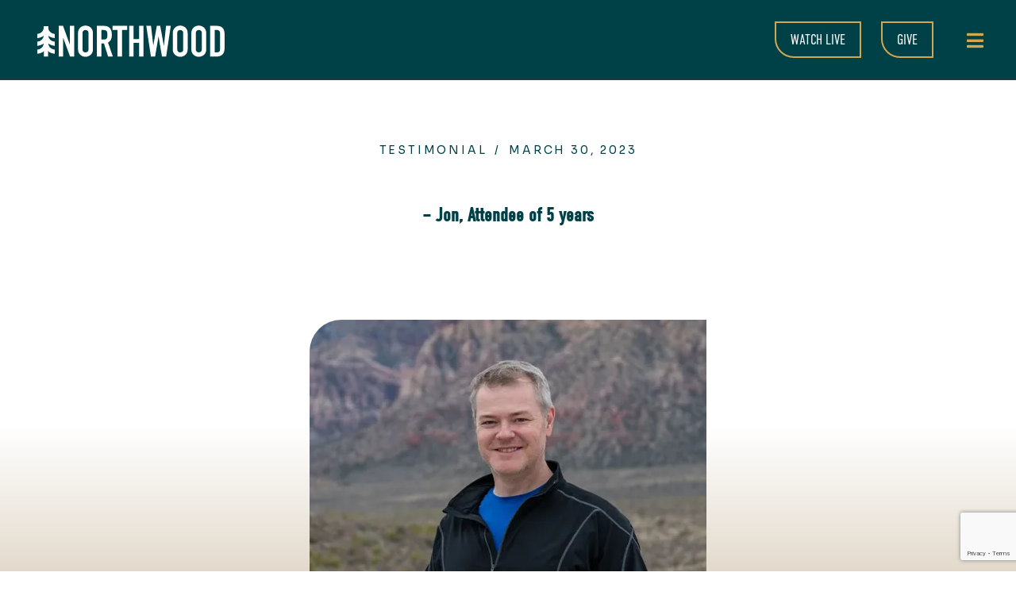

--- FILE ---
content_type: text/html; charset=UTF-8
request_url: https://northwood.cc/jon-attendee-of-5-years/
body_size: 27202
content:
<!DOCTYPE html>
<!--[if !(IE 6) | !(IE 7) | !(IE 8)  ]><!-->
<html lang="en-US" class="no-js">
<!--<![endif]-->
<head>
	<meta charset="UTF-8" />
				<meta name="viewport" content="width=device-width, initial-scale=1, maximum-scale=1, user-scalable=0"/>
				<link rel="profile" href="https://gmpg.org/xfn/11" />
	<meta name='robots' content='index, follow, max-image-preview:large, max-snippet:-1, max-video-preview:-1' />
	<style>img:is([sizes="auto" i], [sizes^="auto," i]) { contain-intrinsic-size: 3000px 1500px }</style>
	
	<!-- This site is optimized with the Yoast SEO plugin v26.8 - https://yoast.com/product/yoast-seo-wordpress/ -->
	<title>- Jon, Attendee of 5 years - Northwood Church</title>
	<link rel="canonical" href="https://northwood.cc/jon-attendee-of-5-years/" />
	<meta property="og:locale" content="en_US" />
	<meta property="og:type" content="article" />
	<meta property="og:title" content="- Jon, Attendee of 5 years - Northwood Church" />
	<meta property="og:description" content="We have felt loved since the first day we visited. We are growing in Christ-likeness. Northwood is making a difference for the gospel in our community. We are grateful for the many ways we can serve one another at Northwood." />
	<meta property="og:url" content="https://northwood.cc/jon-attendee-of-5-years/" />
	<meta property="og:site_name" content="Northwood Church" />
	<meta property="article:published_time" content="2023-03-30T14:26:37+00:00" />
	<meta property="article:modified_time" content="2024-12-31T23:00:29+00:00" />
	<meta property="og:image" content="https://northwood.cc/wp-content/uploads/2023/04/Jon.jpg" />
	<meta property="og:image:width" content="500" />
	<meta property="og:image:height" content="543" />
	<meta property="og:image:type" content="image/jpeg" />
	<meta name="author" content="Northwood Church" />
	<meta name="twitter:card" content="summary_large_image" />
	<meta name="twitter:label1" content="Written by" />
	<meta name="twitter:data1" content="Northwood Church" />
	<meta name="twitter:label2" content="Est. reading time" />
	<meta name="twitter:data2" content="1 minute" />
	<script type="application/ld+json" class="yoast-schema-graph">{"@context":"https://schema.org","@graph":[{"@type":"Article","@id":"https://northwood.cc/jon-attendee-of-5-years/#article","isPartOf":{"@id":"https://northwood.cc/jon-attendee-of-5-years/"},"author":{"name":"Northwood Church","@id":"https://northwood.cc/#/schema/person/90b4ab233cd1252a7b71817968dbe555"},"headline":"&#8211; Jon, Attendee of 5 years","datePublished":"2023-03-30T14:26:37+00:00","dateModified":"2024-12-31T23:00:29+00:00","mainEntityOfPage":{"@id":"https://northwood.cc/jon-attendee-of-5-years/"},"wordCount":44,"commentCount":0,"publisher":{"@id":"https://northwood.cc/#organization"},"image":{"@id":"https://northwood.cc/jon-attendee-of-5-years/#primaryimage"},"thumbnailUrl":"https://northwood.cc/wp-content/uploads/2023/04/Jon.jpg","articleSection":["Testimonial"],"inLanguage":"en-US","potentialAction":[{"@type":"CommentAction","name":"Comment","target":["https://northwood.cc/jon-attendee-of-5-years/#respond"]}]},{"@type":"WebPage","@id":"https://northwood.cc/jon-attendee-of-5-years/","url":"https://northwood.cc/jon-attendee-of-5-years/","name":"- Jon, Attendee of 5 years - Northwood Church","isPartOf":{"@id":"https://northwood.cc/#website"},"primaryImageOfPage":{"@id":"https://northwood.cc/jon-attendee-of-5-years/#primaryimage"},"image":{"@id":"https://northwood.cc/jon-attendee-of-5-years/#primaryimage"},"thumbnailUrl":"https://northwood.cc/wp-content/uploads/2023/04/Jon.jpg","datePublished":"2023-03-30T14:26:37+00:00","dateModified":"2024-12-31T23:00:29+00:00","breadcrumb":{"@id":"https://northwood.cc/jon-attendee-of-5-years/#breadcrumb"},"inLanguage":"en-US","potentialAction":[{"@type":"ReadAction","target":["https://northwood.cc/jon-attendee-of-5-years/"]}]},{"@type":"ImageObject","inLanguage":"en-US","@id":"https://northwood.cc/jon-attendee-of-5-years/#primaryimage","url":"https://northwood.cc/wp-content/uploads/2023/04/Jon.jpg","contentUrl":"https://northwood.cc/wp-content/uploads/2023/04/Jon.jpg","width":500,"height":543},{"@type":"BreadcrumbList","@id":"https://northwood.cc/jon-attendee-of-5-years/#breadcrumb","itemListElement":[{"@type":"ListItem","position":1,"name":"Home","item":"https://northwood.cc/"},{"@type":"ListItem","position":2,"name":"&#8211; Jon, Attendee of 5 years"}]},{"@type":"WebSite","@id":"https://northwood.cc/#website","url":"https://northwood.cc/","name":"Northwood Church","description":"Becoming. Like Jesus. Together.","publisher":{"@id":"https://northwood.cc/#organization"},"potentialAction":[{"@type":"SearchAction","target":{"@type":"EntryPoint","urlTemplate":"https://northwood.cc/?s={search_term_string}"},"query-input":{"@type":"PropertyValueSpecification","valueRequired":true,"valueName":"search_term_string"}}],"inLanguage":"en-US"},{"@type":"Organization","@id":"https://northwood.cc/#organization","name":"Northwood Church","url":"https://northwood.cc/","logo":{"@type":"ImageObject","inLanguage":"en-US","@id":"https://northwood.cc/#/schema/logo/image/","url":"https://northwood.cc/wp-content/uploads/2023/03/NorthwoodChurch-07-TextLogo-White.png","contentUrl":"https://northwood.cc/wp-content/uploads/2023/03/NorthwoodChurch-07-TextLogo-White.png","width":2978,"height":614,"caption":"Northwood Church"},"image":{"@id":"https://northwood.cc/#/schema/logo/image/"}},{"@type":"Person","@id":"https://northwood.cc/#/schema/person/90b4ab233cd1252a7b71817968dbe555","name":"Northwood Church","image":{"@type":"ImageObject","inLanguage":"en-US","@id":"https://northwood.cc/#/schema/person/image/","url":"https://secure.gravatar.com/avatar/fbda2a91063253e34a03a635d4c71a9d67f7acfa4f03af1f40ca9fbdd44c9e86?s=96&d=mm&r=g","contentUrl":"https://secure.gravatar.com/avatar/fbda2a91063253e34a03a635d4c71a9d67f7acfa4f03af1f40ca9fbdd44c9e86?s=96&d=mm&r=g","caption":"Northwood Church"},"url":"https://northwood.cc/author/northwood/"}]}</script>
	<!-- / Yoast SEO plugin. -->


<link rel='dns-prefetch' href='//stats.wp.com' />
<link rel='preconnect' href='//i0.wp.com' />
<link rel="alternate" type="application/rss+xml" title="Northwood Church &raquo; Feed" href="https://northwood.cc/feed/" />
<link rel="alternate" type="application/rss+xml" title="Northwood Church &raquo; Comments Feed" href="https://northwood.cc/comments/feed/" />
<script>
window._wpemojiSettings = {"baseUrl":"https:\/\/s.w.org\/images\/core\/emoji\/16.0.1\/72x72\/","ext":".png","svgUrl":"https:\/\/s.w.org\/images\/core\/emoji\/16.0.1\/svg\/","svgExt":".svg","source":{"concatemoji":"https:\/\/northwood.cc\/wp-includes\/js\/wp-emoji-release.min.js?ver=6.8.3"}};
/*! This file is auto-generated */
!function(s,n){var o,i,e;function c(e){try{var t={supportTests:e,timestamp:(new Date).valueOf()};sessionStorage.setItem(o,JSON.stringify(t))}catch(e){}}function p(e,t,n){e.clearRect(0,0,e.canvas.width,e.canvas.height),e.fillText(t,0,0);var t=new Uint32Array(e.getImageData(0,0,e.canvas.width,e.canvas.height).data),a=(e.clearRect(0,0,e.canvas.width,e.canvas.height),e.fillText(n,0,0),new Uint32Array(e.getImageData(0,0,e.canvas.width,e.canvas.height).data));return t.every(function(e,t){return e===a[t]})}function u(e,t){e.clearRect(0,0,e.canvas.width,e.canvas.height),e.fillText(t,0,0);for(var n=e.getImageData(16,16,1,1),a=0;a<n.data.length;a++)if(0!==n.data[a])return!1;return!0}function f(e,t,n,a){switch(t){case"flag":return n(e,"\ud83c\udff3\ufe0f\u200d\u26a7\ufe0f","\ud83c\udff3\ufe0f\u200b\u26a7\ufe0f")?!1:!n(e,"\ud83c\udde8\ud83c\uddf6","\ud83c\udde8\u200b\ud83c\uddf6")&&!n(e,"\ud83c\udff4\udb40\udc67\udb40\udc62\udb40\udc65\udb40\udc6e\udb40\udc67\udb40\udc7f","\ud83c\udff4\u200b\udb40\udc67\u200b\udb40\udc62\u200b\udb40\udc65\u200b\udb40\udc6e\u200b\udb40\udc67\u200b\udb40\udc7f");case"emoji":return!a(e,"\ud83e\udedf")}return!1}function g(e,t,n,a){var r="undefined"!=typeof WorkerGlobalScope&&self instanceof WorkerGlobalScope?new OffscreenCanvas(300,150):s.createElement("canvas"),o=r.getContext("2d",{willReadFrequently:!0}),i=(o.textBaseline="top",o.font="600 32px Arial",{});return e.forEach(function(e){i[e]=t(o,e,n,a)}),i}function t(e){var t=s.createElement("script");t.src=e,t.defer=!0,s.head.appendChild(t)}"undefined"!=typeof Promise&&(o="wpEmojiSettingsSupports",i=["flag","emoji"],n.supports={everything:!0,everythingExceptFlag:!0},e=new Promise(function(e){s.addEventListener("DOMContentLoaded",e,{once:!0})}),new Promise(function(t){var n=function(){try{var e=JSON.parse(sessionStorage.getItem(o));if("object"==typeof e&&"number"==typeof e.timestamp&&(new Date).valueOf()<e.timestamp+604800&&"object"==typeof e.supportTests)return e.supportTests}catch(e){}return null}();if(!n){if("undefined"!=typeof Worker&&"undefined"!=typeof OffscreenCanvas&&"undefined"!=typeof URL&&URL.createObjectURL&&"undefined"!=typeof Blob)try{var e="postMessage("+g.toString()+"("+[JSON.stringify(i),f.toString(),p.toString(),u.toString()].join(",")+"));",a=new Blob([e],{type:"text/javascript"}),r=new Worker(URL.createObjectURL(a),{name:"wpTestEmojiSupports"});return void(r.onmessage=function(e){c(n=e.data),r.terminate(),t(n)})}catch(e){}c(n=g(i,f,p,u))}t(n)}).then(function(e){for(var t in e)n.supports[t]=e[t],n.supports.everything=n.supports.everything&&n.supports[t],"flag"!==t&&(n.supports.everythingExceptFlag=n.supports.everythingExceptFlag&&n.supports[t]);n.supports.everythingExceptFlag=n.supports.everythingExceptFlag&&!n.supports.flag,n.DOMReady=!1,n.readyCallback=function(){n.DOMReady=!0}}).then(function(){return e}).then(function(){var e;n.supports.everything||(n.readyCallback(),(e=n.source||{}).concatemoji?t(e.concatemoji):e.wpemoji&&e.twemoji&&(t(e.twemoji),t(e.wpemoji)))}))}((window,document),window._wpemojiSettings);
</script>
<link rel="stylesheet" type="text/css" href="https://use.typekit.net/pdn8fqb.css"><link rel='stylesheet' id='genesis-blocks-style-css-css' href='https://northwood.cc/wp-content/plugins/genesis-page-builder/vendor/genesis/blocks/dist/style-blocks.build.css?ver=1681668420' media='all' />
<link rel='stylesheet' id='wp-event-manager-frontend-css' href='https://northwood.cc/wp-content/plugins/wp-event-manager/assets/css/frontend.min.css?ver=6.8.3' media='all' />
<link rel='stylesheet' id='wp-event-manager-jquery-ui-daterangepicker-css' href='https://northwood.cc/wp-content/plugins/wp-event-manager/assets/js/jquery-ui-daterangepicker/jquery.comiseo.daterangepicker.css?ver=6.8.3' media='all' />
<link rel='stylesheet' id='wp-event-manager-jquery-ui-daterangepicker-style-css' href='https://northwood.cc/wp-content/plugins/wp-event-manager/assets/js/jquery-ui-daterangepicker/styles.css?ver=6.8.3' media='all' />
<link rel='stylesheet' id='wp-event-manager-jquery-ui-css-css' href='https://northwood.cc/wp-content/plugins/wp-event-manager/assets/js/jquery-ui/jquery-ui.css?ver=6.8.3' media='all' />
<link rel='stylesheet' id='wp-event-manager-grid-style-css' href='https://northwood.cc/wp-content/plugins/wp-event-manager/assets/css/wpem-grid.min.css?ver=6.8.3' media='all' />
<link rel='stylesheet' id='wp-event-manager-font-style-css' href='https://northwood.cc/wp-content/plugins/wp-event-manager/assets/fonts/style.css?ver=6.8.3' media='all' />
<style id='wp-emoji-styles-inline-css'>

	img.wp-smiley, img.emoji {
		display: inline !important;
		border: none !important;
		box-shadow: none !important;
		height: 1em !important;
		width: 1em !important;
		margin: 0 0.07em !important;
		vertical-align: -0.1em !important;
		background: none !important;
		padding: 0 !important;
	}
</style>
<style id='classic-theme-styles-inline-css'>
/*! This file is auto-generated */
.wp-block-button__link{color:#fff;background-color:#32373c;border-radius:9999px;box-shadow:none;text-decoration:none;padding:calc(.667em + 2px) calc(1.333em + 2px);font-size:1.125em}.wp-block-file__button{background:#32373c;color:#fff;text-decoration:none}
</style>
<link rel='stylesheet' id='mediaelement-css' href='https://northwood.cc/wp-includes/js/mediaelement/mediaelementplayer-legacy.min.css?ver=4.2.17' media='all' />
<link rel='stylesheet' id='wp-mediaelement-css' href='https://northwood.cc/wp-includes/js/mediaelement/wp-mediaelement.min.css?ver=6.8.3' media='all' />
<style id='jetpack-sharing-buttons-style-inline-css'>
.jetpack-sharing-buttons__services-list{display:flex;flex-direction:row;flex-wrap:wrap;gap:0;list-style-type:none;margin:5px;padding:0}.jetpack-sharing-buttons__services-list.has-small-icon-size{font-size:12px}.jetpack-sharing-buttons__services-list.has-normal-icon-size{font-size:16px}.jetpack-sharing-buttons__services-list.has-large-icon-size{font-size:24px}.jetpack-sharing-buttons__services-list.has-huge-icon-size{font-size:36px}@media print{.jetpack-sharing-buttons__services-list{display:none!important}}.editor-styles-wrapper .wp-block-jetpack-sharing-buttons{gap:0;padding-inline-start:0}ul.jetpack-sharing-buttons__services-list.has-background{padding:1.25em 2.375em}
</style>
<style id='global-styles-inline-css'>
:root{--wp--preset--aspect-ratio--square: 1;--wp--preset--aspect-ratio--4-3: 4/3;--wp--preset--aspect-ratio--3-4: 3/4;--wp--preset--aspect-ratio--3-2: 3/2;--wp--preset--aspect-ratio--2-3: 2/3;--wp--preset--aspect-ratio--16-9: 16/9;--wp--preset--aspect-ratio--9-16: 9/16;--wp--preset--color--black: #000000;--wp--preset--color--cyan-bluish-gray: #abb8c3;--wp--preset--color--white: #FFF;--wp--preset--color--pale-pink: #f78da7;--wp--preset--color--vivid-red: #cf2e2e;--wp--preset--color--luminous-vivid-orange: #ff6900;--wp--preset--color--luminous-vivid-amber: #fcb900;--wp--preset--color--light-green-cyan: #7bdcb5;--wp--preset--color--vivid-green-cyan: #00d084;--wp--preset--color--pale-cyan-blue: #8ed1fc;--wp--preset--color--vivid-cyan-blue: #0693e3;--wp--preset--color--vivid-purple: #9b51e0;--wp--preset--color--accent: #1ebbf0;--wp--preset--color--dark-gray: #111;--wp--preset--color--light-gray: #767676;--wp--preset--gradient--vivid-cyan-blue-to-vivid-purple: linear-gradient(135deg,rgba(6,147,227,1) 0%,rgb(155,81,224) 100%);--wp--preset--gradient--light-green-cyan-to-vivid-green-cyan: linear-gradient(135deg,rgb(122,220,180) 0%,rgb(0,208,130) 100%);--wp--preset--gradient--luminous-vivid-amber-to-luminous-vivid-orange: linear-gradient(135deg,rgba(252,185,0,1) 0%,rgba(255,105,0,1) 100%);--wp--preset--gradient--luminous-vivid-orange-to-vivid-red: linear-gradient(135deg,rgba(255,105,0,1) 0%,rgb(207,46,46) 100%);--wp--preset--gradient--very-light-gray-to-cyan-bluish-gray: linear-gradient(135deg,rgb(238,238,238) 0%,rgb(169,184,195) 100%);--wp--preset--gradient--cool-to-warm-spectrum: linear-gradient(135deg,rgb(74,234,220) 0%,rgb(151,120,209) 20%,rgb(207,42,186) 40%,rgb(238,44,130) 60%,rgb(251,105,98) 80%,rgb(254,248,76) 100%);--wp--preset--gradient--blush-light-purple: linear-gradient(135deg,rgb(255,206,236) 0%,rgb(152,150,240) 100%);--wp--preset--gradient--blush-bordeaux: linear-gradient(135deg,rgb(254,205,165) 0%,rgb(254,45,45) 50%,rgb(107,0,62) 100%);--wp--preset--gradient--luminous-dusk: linear-gradient(135deg,rgb(255,203,112) 0%,rgb(199,81,192) 50%,rgb(65,88,208) 100%);--wp--preset--gradient--pale-ocean: linear-gradient(135deg,rgb(255,245,203) 0%,rgb(182,227,212) 50%,rgb(51,167,181) 100%);--wp--preset--gradient--electric-grass: linear-gradient(135deg,rgb(202,248,128) 0%,rgb(113,206,126) 100%);--wp--preset--gradient--midnight: linear-gradient(135deg,rgb(2,3,129) 0%,rgb(40,116,252) 100%);--wp--preset--font-size--small: 13px;--wp--preset--font-size--medium: 20px;--wp--preset--font-size--large: 36px;--wp--preset--font-size--x-large: 42px;--wp--preset--spacing--20: 0.44rem;--wp--preset--spacing--30: 0.67rem;--wp--preset--spacing--40: 1rem;--wp--preset--spacing--50: 1.5rem;--wp--preset--spacing--60: 2.25rem;--wp--preset--spacing--70: 3.38rem;--wp--preset--spacing--80: 5.06rem;--wp--preset--shadow--natural: 6px 6px 9px rgba(0, 0, 0, 0.2);--wp--preset--shadow--deep: 12px 12px 50px rgba(0, 0, 0, 0.4);--wp--preset--shadow--sharp: 6px 6px 0px rgba(0, 0, 0, 0.2);--wp--preset--shadow--outlined: 6px 6px 0px -3px rgba(255, 255, 255, 1), 6px 6px rgba(0, 0, 0, 1);--wp--preset--shadow--crisp: 6px 6px 0px rgba(0, 0, 0, 1);}:where(.is-layout-flex){gap: 0.5em;}:where(.is-layout-grid){gap: 0.5em;}body .is-layout-flex{display: flex;}.is-layout-flex{flex-wrap: wrap;align-items: center;}.is-layout-flex > :is(*, div){margin: 0;}body .is-layout-grid{display: grid;}.is-layout-grid > :is(*, div){margin: 0;}:where(.wp-block-columns.is-layout-flex){gap: 2em;}:where(.wp-block-columns.is-layout-grid){gap: 2em;}:where(.wp-block-post-template.is-layout-flex){gap: 1.25em;}:where(.wp-block-post-template.is-layout-grid){gap: 1.25em;}.has-black-color{color: var(--wp--preset--color--black) !important;}.has-cyan-bluish-gray-color{color: var(--wp--preset--color--cyan-bluish-gray) !important;}.has-white-color{color: var(--wp--preset--color--white) !important;}.has-pale-pink-color{color: var(--wp--preset--color--pale-pink) !important;}.has-vivid-red-color{color: var(--wp--preset--color--vivid-red) !important;}.has-luminous-vivid-orange-color{color: var(--wp--preset--color--luminous-vivid-orange) !important;}.has-luminous-vivid-amber-color{color: var(--wp--preset--color--luminous-vivid-amber) !important;}.has-light-green-cyan-color{color: var(--wp--preset--color--light-green-cyan) !important;}.has-vivid-green-cyan-color{color: var(--wp--preset--color--vivid-green-cyan) !important;}.has-pale-cyan-blue-color{color: var(--wp--preset--color--pale-cyan-blue) !important;}.has-vivid-cyan-blue-color{color: var(--wp--preset--color--vivid-cyan-blue) !important;}.has-vivid-purple-color{color: var(--wp--preset--color--vivid-purple) !important;}.has-black-background-color{background-color: var(--wp--preset--color--black) !important;}.has-cyan-bluish-gray-background-color{background-color: var(--wp--preset--color--cyan-bluish-gray) !important;}.has-white-background-color{background-color: var(--wp--preset--color--white) !important;}.has-pale-pink-background-color{background-color: var(--wp--preset--color--pale-pink) !important;}.has-vivid-red-background-color{background-color: var(--wp--preset--color--vivid-red) !important;}.has-luminous-vivid-orange-background-color{background-color: var(--wp--preset--color--luminous-vivid-orange) !important;}.has-luminous-vivid-amber-background-color{background-color: var(--wp--preset--color--luminous-vivid-amber) !important;}.has-light-green-cyan-background-color{background-color: var(--wp--preset--color--light-green-cyan) !important;}.has-vivid-green-cyan-background-color{background-color: var(--wp--preset--color--vivid-green-cyan) !important;}.has-pale-cyan-blue-background-color{background-color: var(--wp--preset--color--pale-cyan-blue) !important;}.has-vivid-cyan-blue-background-color{background-color: var(--wp--preset--color--vivid-cyan-blue) !important;}.has-vivid-purple-background-color{background-color: var(--wp--preset--color--vivid-purple) !important;}.has-black-border-color{border-color: var(--wp--preset--color--black) !important;}.has-cyan-bluish-gray-border-color{border-color: var(--wp--preset--color--cyan-bluish-gray) !important;}.has-white-border-color{border-color: var(--wp--preset--color--white) !important;}.has-pale-pink-border-color{border-color: var(--wp--preset--color--pale-pink) !important;}.has-vivid-red-border-color{border-color: var(--wp--preset--color--vivid-red) !important;}.has-luminous-vivid-orange-border-color{border-color: var(--wp--preset--color--luminous-vivid-orange) !important;}.has-luminous-vivid-amber-border-color{border-color: var(--wp--preset--color--luminous-vivid-amber) !important;}.has-light-green-cyan-border-color{border-color: var(--wp--preset--color--light-green-cyan) !important;}.has-vivid-green-cyan-border-color{border-color: var(--wp--preset--color--vivid-green-cyan) !important;}.has-pale-cyan-blue-border-color{border-color: var(--wp--preset--color--pale-cyan-blue) !important;}.has-vivid-cyan-blue-border-color{border-color: var(--wp--preset--color--vivid-cyan-blue) !important;}.has-vivid-purple-border-color{border-color: var(--wp--preset--color--vivid-purple) !important;}.has-vivid-cyan-blue-to-vivid-purple-gradient-background{background: var(--wp--preset--gradient--vivid-cyan-blue-to-vivid-purple) !important;}.has-light-green-cyan-to-vivid-green-cyan-gradient-background{background: var(--wp--preset--gradient--light-green-cyan-to-vivid-green-cyan) !important;}.has-luminous-vivid-amber-to-luminous-vivid-orange-gradient-background{background: var(--wp--preset--gradient--luminous-vivid-amber-to-luminous-vivid-orange) !important;}.has-luminous-vivid-orange-to-vivid-red-gradient-background{background: var(--wp--preset--gradient--luminous-vivid-orange-to-vivid-red) !important;}.has-very-light-gray-to-cyan-bluish-gray-gradient-background{background: var(--wp--preset--gradient--very-light-gray-to-cyan-bluish-gray) !important;}.has-cool-to-warm-spectrum-gradient-background{background: var(--wp--preset--gradient--cool-to-warm-spectrum) !important;}.has-blush-light-purple-gradient-background{background: var(--wp--preset--gradient--blush-light-purple) !important;}.has-blush-bordeaux-gradient-background{background: var(--wp--preset--gradient--blush-bordeaux) !important;}.has-luminous-dusk-gradient-background{background: var(--wp--preset--gradient--luminous-dusk) !important;}.has-pale-ocean-gradient-background{background: var(--wp--preset--gradient--pale-ocean) !important;}.has-electric-grass-gradient-background{background: var(--wp--preset--gradient--electric-grass) !important;}.has-midnight-gradient-background{background: var(--wp--preset--gradient--midnight) !important;}.has-small-font-size{font-size: var(--wp--preset--font-size--small) !important;}.has-medium-font-size{font-size: var(--wp--preset--font-size--medium) !important;}.has-large-font-size{font-size: var(--wp--preset--font-size--large) !important;}.has-x-large-font-size{font-size: var(--wp--preset--font-size--x-large) !important;}
:where(.wp-block-post-template.is-layout-flex){gap: 1.25em;}:where(.wp-block-post-template.is-layout-grid){gap: 1.25em;}
:where(.wp-block-columns.is-layout-flex){gap: 2em;}:where(.wp-block-columns.is-layout-grid){gap: 2em;}
:root :where(.wp-block-pullquote){font-size: 1.5em;line-height: 1.6;}
</style>
<link rel='stylesheet' id='contact-form-7-css' href='https://northwood.cc/wp-content/plugins/contact-form-7/includes/css/styles.css?ver=6.0.6' media='all' />
<link rel='stylesheet' id='genesis-page-builder-frontend-styles-css' href='https://northwood.cc/wp-content/plugins/genesis-page-builder/build/style-blocks.css?ver=1681668420' media='all' />
<link rel='stylesheet' id='wp-event-manager-jquery-timepicker-css-css' href='https://northwood.cc/wp-content/plugins/wp-event-manager/assets/js/jquery-timepicker/jquery.timepicker.min.css?ver=6.8.3' media='all' />
<link rel='stylesheet' id='elementor-icons-css' href='https://northwood.cc/wp-content/plugins/elementor/assets/lib/eicons/css/elementor-icons.min.css?ver=5.30.0' media='all' />
<link rel='stylesheet' id='elementor-frontend-css' href='https://northwood.cc/wp-content/plugins/elementor/assets/css/frontend.min.css?ver=3.23.3' media='all' />
<link rel='stylesheet' id='swiper-css' href='https://northwood.cc/wp-content/plugins/elementor/assets/lib/swiper/v8/css/swiper.min.css?ver=8.4.5' media='all' />
<link rel='stylesheet' id='elementor-post-8-css' href='https://northwood.cc/wp-content/uploads/elementor/css/post-8.css?ver=1768572327' media='all' />
<link rel='stylesheet' id='elementor-pro-css' href='https://northwood.cc/wp-content/plugins/pro-elements/assets/css/frontend.min.css?ver=3.16.2' media='all' />
<link rel='stylesheet' id='elementor-global-css' href='https://northwood.cc/wp-content/uploads/elementor/css/global.css?ver=1768572329' media='all' />
<link rel='stylesheet' id='elementor-post-86867-css' href='https://northwood.cc/wp-content/uploads/elementor/css/post-86867.css?ver=1768572328' media='all' />
<link rel='stylesheet' id='elementor-post-50845-css' href='https://northwood.cc/wp-content/uploads/elementor/css/post-50845.css?ver=1768572329' media='all' />
<link rel='stylesheet' id='elementor-post-21569-css' href='https://northwood.cc/wp-content/uploads/elementor/css/post-21569.css?ver=1768572329' media='all' />
<link rel='stylesheet' id='elementor-post-83628-css' href='https://northwood.cc/wp-content/uploads/elementor/css/post-83628.css?ver=1768587086' media='all' />
<link rel='stylesheet' id='dt-main-css' href='https://northwood.cc/wp-content/themes/dt-the7/css/main.min.css?ver=14.0.2.1' media='all' />
<style id='dt-main-inline-css'>
body #load {
  display: block;
  height: 100%;
  overflow: hidden;
  position: fixed;
  width: 100%;
  z-index: 9901;
  opacity: 1;
  visibility: visible;
  transition: all .35s ease-out;
}
.load-wrap {
  width: 100%;
  height: 100%;
  background-position: center center;
  background-repeat: no-repeat;
  text-align: center;
  display: -ms-flexbox;
  display: -ms-flex;
  display: flex;
  -ms-align-items: center;
  -ms-flex-align: center;
  align-items: center;
  -ms-flex-flow: column wrap;
  flex-flow: column wrap;
  -ms-flex-pack: center;
  -ms-justify-content: center;
  justify-content: center;
}
.load-wrap > svg {
  position: absolute;
  top: 50%;
  left: 50%;
  transform: translate(-50%,-50%);
}
#load {
  background: var(--the7-elementor-beautiful-loading-bg,#ffffff);
  --the7-beautiful-spinner-color2: var(--the7-beautiful-spinner-color,rgba(51,51,51,0.25));
}

</style>
<link rel='stylesheet' id='the7-custom-scrollbar-css' href='https://northwood.cc/wp-content/themes/dt-the7/lib/custom-scrollbar/custom-scrollbar.min.css?ver=14.0.2.1' media='all' />
<link rel='stylesheet' id='the7-css-vars-css' href='https://northwood.cc/wp-content/uploads/the7-css/css-vars.css?ver=2a52f6014f36' media='all' />
<link rel='stylesheet' id='dt-custom-css' href='https://northwood.cc/wp-content/uploads/the7-css/custom.css?ver=2a52f6014f36' media='all' />
<link rel='stylesheet' id='dt-media-css' href='https://northwood.cc/wp-content/uploads/the7-css/media.css?ver=2a52f6014f36' media='all' />
<link rel='stylesheet' id='the7-mega-menu-css' href='https://northwood.cc/wp-content/uploads/the7-css/mega-menu.css?ver=2a52f6014f36' media='all' />
<link rel='stylesheet' id='the7-elements-css' href='https://northwood.cc/wp-content/uploads/the7-css/post-type-dynamic.css?ver=2a52f6014f36' media='all' />
<link rel='stylesheet' id='style-css' href='https://northwood.cc/wp-content/themes/dt-the7/style.css?ver=14.0.2.1' media='all' />
<link rel='stylesheet' id='the7-elementor-global-css' href='https://northwood.cc/wp-content/themes/dt-the7/css/compatibility/elementor/elementor-global.min.css?ver=14.0.2.1' media='all' />
<link rel='stylesheet' id='the7-simple-common-css' href='https://northwood.cc/wp-content/themes/dt-the7/css/compatibility/elementor/the7-simple-common.min.css?ver=14.0.2.1' media='all' />
<link rel='stylesheet' id='the7-elements-simple-posts-carousel-css' href='https://northwood.cc/wp-content/themes/dt-the7/css/compatibility/elementor/the7-simple-posts-carousel.min.css?ver=14.0.2.1' media='all' />
<link rel='stylesheet' id='the7-carousel-navigation-css' href='https://northwood.cc/wp-content/themes/dt-the7/css/compatibility/elementor/the7-carousel-navigation.min.css?ver=14.0.2.1' media='all' />
<link rel='stylesheet' id='__EPYT__style-css' href='https://northwood.cc/wp-content/plugins/youtube-embed-plus/styles/ytprefs.min.css?ver=14.2.1.3' media='all' />
<style id='__EPYT__style-inline-css'>

                .epyt-gallery-thumb {
                        width: 33.333%;
                }
                
                         @media (min-width:0px) and (max-width: 767px) {
                            .epyt-gallery-rowbreak {
                                display: none;
                            }
                            .epyt-gallery-allthumbs[class*="epyt-cols"] .epyt-gallery-thumb {
                                width: 100% !important;
                            }
                          }
</style>
<link rel='stylesheet' id='eael-general-css' href='https://northwood.cc/wp-content/plugins/essential-addons-for-elementor-lite/assets/front-end/css/view/general.min.css?ver=6.1.10' media='all' />
<link rel='stylesheet' id='google-fonts-1-css' href='https://fonts.googleapis.com/css?family=Montserrat%3A100%2C100italic%2C200%2C200italic%2C300%2C300italic%2C400%2C400italic%2C500%2C500italic%2C600%2C600italic%2C700%2C700italic%2C800%2C800italic%2C900%2C900italic%7CSora%3A100%2C100italic%2C200%2C200italic%2C300%2C300italic%2C400%2C400italic%2C500%2C500italic%2C600%2C600italic%2C700%2C700italic%2C800%2C800italic%2C900%2C900italic&#038;display=swap&#038;ver=6.8.3' media='all' />
<link rel='stylesheet' id='elementor-icons-shared-0-css' href='https://northwood.cc/wp-content/plugins/elementor/assets/lib/font-awesome/css/fontawesome.min.css?ver=5.15.3' media='all' />
<link rel='stylesheet' id='elementor-icons-fa-solid-css' href='https://northwood.cc/wp-content/plugins/elementor/assets/lib/font-awesome/css/solid.min.css?ver=5.15.3' media='all' />
<link rel='stylesheet' id='elementor-icons-fa-brands-css' href='https://northwood.cc/wp-content/plugins/elementor/assets/lib/font-awesome/css/brands.min.css?ver=5.15.3' media='all' />
<link rel="preconnect" href="https://fonts.gstatic.com/" crossorigin><script src="https://northwood.cc/wp-includes/js/jquery/jquery.min.js?ver=3.7.1" id="jquery-core-js"></script>
<script src="https://northwood.cc/wp-includes/js/jquery/jquery-migrate.min.js?ver=3.4.1" id="jquery-migrate-js"></script>
<script id="dt-above-fold-js-extra">
var dtLocal = {"themeUrl":"https:\/\/northwood.cc\/wp-content\/themes\/dt-the7","passText":"To view this protected post, enter the password below:","moreButtonText":{"loading":"Loading...","loadMore":"Load more"},"postID":"88880","ajaxurl":"https:\/\/northwood.cc\/wp-admin\/admin-ajax.php","REST":{"baseUrl":"https:\/\/northwood.cc\/wp-json\/the7\/v1","endpoints":{"sendMail":"\/send-mail"}},"contactMessages":{"required":"One or more fields have an error. Please check and try again.","terms":"Please accept the privacy policy.","fillTheCaptchaError":"Please, fill the captcha."},"captchaSiteKey":"","ajaxNonce":"6f801c31c8","pageData":"","themeSettings":{"smoothScroll":"off","lazyLoading":false,"desktopHeader":{"height":90},"ToggleCaptionEnabled":"disabled","ToggleCaption":"Navigation","floatingHeader":{"showAfter":94,"showMenu":false,"height":60,"logo":{"showLogo":true,"html":"<img class=\" preload-me\" src=\"https:\/\/northwood.cc\/wp-content\/themes\/dt-the7\/inc\/presets\/images\/full\/skin11r.header-style-floating-logo-regular.png\" srcset=\"https:\/\/northwood.cc\/wp-content\/themes\/dt-the7\/inc\/presets\/images\/full\/skin11r.header-style-floating-logo-regular.png 44w, https:\/\/northwood.cc\/wp-content\/themes\/dt-the7\/inc\/presets\/images\/full\/skin11r.header-style-floating-logo-hd.png 88w\" width=\"44\" height=\"44\"   sizes=\"44px\" alt=\"Northwood Church\" \/>","url":"https:\/\/northwood.cc\/"}},"topLine":{"floatingTopLine":{"logo":{"showLogo":false,"html":""}}},"mobileHeader":{"firstSwitchPoint":992,"secondSwitchPoint":778,"firstSwitchPointHeight":60,"secondSwitchPointHeight":60,"mobileToggleCaptionEnabled":"disabled","mobileToggleCaption":"Menu"},"stickyMobileHeaderFirstSwitch":{"logo":{"html":"<img class=\" preload-me\" src=\"https:\/\/northwood.cc\/wp-content\/themes\/dt-the7\/inc\/presets\/images\/full\/skin11r.header-style-mobile-logo-regular.png\" srcset=\"https:\/\/northwood.cc\/wp-content\/themes\/dt-the7\/inc\/presets\/images\/full\/skin11r.header-style-mobile-logo-regular.png 44w, https:\/\/northwood.cc\/wp-content\/themes\/dt-the7\/inc\/presets\/images\/full\/skin11r.header-style-mobile-logo-hd.png 88w\" width=\"44\" height=\"44\"   sizes=\"44px\" alt=\"Northwood Church\" \/>"}},"stickyMobileHeaderSecondSwitch":{"logo":{"html":"<img class=\" preload-me\" src=\"https:\/\/northwood.cc\/wp-content\/themes\/dt-the7\/inc\/presets\/images\/full\/skin11r.header-style-mobile-logo-regular.png\" srcset=\"https:\/\/northwood.cc\/wp-content\/themes\/dt-the7\/inc\/presets\/images\/full\/skin11r.header-style-mobile-logo-regular.png 44w, https:\/\/northwood.cc\/wp-content\/themes\/dt-the7\/inc\/presets\/images\/full\/skin11r.header-style-mobile-logo-hd.png 88w\" width=\"44\" height=\"44\"   sizes=\"44px\" alt=\"Northwood Church\" \/>"}},"sidebar":{"switchPoint":992},"boxedWidth":"1280px"},"elementor":{"settings":{"container_width":1140}}};
var dtShare = {"shareButtonText":{"facebook":"Share on Facebook","twitter":"Share on X","pinterest":"Pin it","linkedin":"Share on Linkedin","whatsapp":"Share on Whatsapp"},"overlayOpacity":"85"};
</script>
<script src="https://northwood.cc/wp-content/themes/dt-the7/js/above-the-fold.min.js?ver=14.0.2.1" id="dt-above-fold-js"></script>
<script id="__ytprefs__-js-extra">
var _EPYT_ = {"ajaxurl":"https:\/\/northwood.cc\/wp-admin\/admin-ajax.php","security":"a748c9d06d","gallery_scrolloffset":"20","eppathtoscripts":"https:\/\/northwood.cc\/wp-content\/plugins\/youtube-embed-plus\/scripts\/","eppath":"https:\/\/northwood.cc\/wp-content\/plugins\/youtube-embed-plus\/","epresponsiveselector":"[\"iframe.__youtube_prefs_widget__\"]","epdovol":"1","version":"14.2.1.3","evselector":"iframe.__youtube_prefs__[src], iframe[src*=\"youtube.com\/embed\/\"], iframe[src*=\"youtube-nocookie.com\/embed\/\"]","ajax_compat":"","maxres_facade":"soft","ytapi_load":"light","pause_others":"","stopMobileBuffer":"1","facade_mode":"","not_live_on_channel":"1","vi_active":"","vi_js_posttypes":[]};
</script>
<script src="https://northwood.cc/wp-content/plugins/youtube-embed-plus/scripts/ytprefs.min.js?ver=14.2.1.3" id="__ytprefs__-js"></script>
<link rel="https://api.w.org/" href="https://northwood.cc/wp-json/" /><link rel="alternate" title="JSON" type="application/json" href="https://northwood.cc/wp-json/wp/v2/posts/88880" /><link rel="EditURI" type="application/rsd+xml" title="RSD" href="https://northwood.cc/xmlrpc.php?rsd" />
<link rel='shortlink' href='https://northwood.cc/?p=88880' />
<link rel="alternate" title="oEmbed (JSON)" type="application/json+oembed" href="https://northwood.cc/wp-json/oembed/1.0/embed?url=https%3A%2F%2Fnorthwood.cc%2Fjon-attendee-of-5-years%2F" />
<link rel="alternate" title="oEmbed (XML)" type="text/xml+oembed" href="https://northwood.cc/wp-json/oembed/1.0/embed?url=https%3A%2F%2Fnorthwood.cc%2Fjon-attendee-of-5-years%2F&#038;format=xml" />
<!-- start Simple Custom CSS and JS -->
<style>
.wpem-additional-info-block-textarea-text a {color:#d1a851 !important;text-transform:capitalize !important;font-family:"Din Condensed Light", Sans-serif;font-weight:300 !important;border: solid 2px #d1a851 !important;padding:11px 11px 11px 15px !important;background-color:#ffffff !important;border-radius:0 0 0 24px !important;}
.wpem-additional-info-block-textarea-text a:hover {color:#004148 !important;text-transform:bold !important;font-family:"Din Condensed Light", Sans-serif;font-weight:300 !important;border: solid 2px #d1a851 !important;padding:11px 11px 11px 15px !important;background-color:#d1a851 !important;border-radius:0 0 0 24px !important;}
.event_registration.registration {display: none !important;}
.wpem-additional-info-block-textarea-text {margin-bottom:20px !important;}
.wpem-additional-info-block-details-content-items {border-bottom:0px !important;}
.wpem-additional-info-block-textarea-text a[href^="http://none"] {display: none !important;}</style>
<!-- end Simple Custom CSS and JS -->
<!-- start Simple Custom CSS and JS -->
<style>
.spinner-loader{display:none;}</style>
<!-- end Simple Custom CSS and JS -->
<!-- start Simple Custom CSS and JS -->
<style>
<script src="https://js.churchcenter.com/modal/v1"></script></style>
<!-- end Simple Custom CSS and JS -->
<!-- start Simple Custom CSS and JS -->
<style>
.post-thumbnail{display:none !important;}
.post-thumbnail.layzr-bg-transparent {display:none !important;}
.single_event_listing {box-sizing: content-box !important;max-width:1000px !important;padding-left:10% !important; padding-right:10% !important;margin-top:5% !important}
.wpem-event-organizer{display:none !important;}
.wpem-viewed-event.wpem-tooltip.wpem-tooltip-bottom{display:none !important;}
.wpem-single-event-body{background-color:#ffffff !important;border-style:none !important;border-color:#ffffff !important;}
.wpem-single-event-body-content{display:none !important;}
.wpem-additional-info-block{display:none !important;}
.wpem-additional-info-block-title{display:none !important;}
.wpem-additional-info-block-textarea-text{font-weight: 400 !important;font-style: normal !important;font-size: 16px !important;line-height: 24px !important;letter-spacing: 0px !important;color: #004148 !important;font-family:"Montserrat", Sans-serif !important;padding-left:0 !important;}
.wpem-additional-info-block-details{padding-top:0 !Important;}
.registration_button.wpem-theme-button{background-color:#ffffff !important;border-style:solid !important;border-width:2px !important;border-color:#d1a851 !Important;border-radius:0 0 0 20px !important;font-weight: 400 !important;font-style: normal !important;font-size: 16px !important;line-height: 24px !important;letter-spacing: 0px !important;color: #d1a851 !important;font-family:"Din Condensed Light", Sans-serif !important;width: inherit !Important;padding-bottom:8px !Important;}
.registration_button.wpem-theme-button:hover{background-color:#d1a851 !important;border-style:solid !important;border-width:2px !important;border-color:#d1a851 !Important;border-radius:0 0 0 20px !important;color:#ffffff !important;}
.wpem-event-date-time-text{font-weight: 400 !important;font-style: normal !important;font-size: 16px !important;line-height: 24px !important;letter-spacing: 0px !important;color: #004148 !important;font-family:"Montserrat", Sans-serif !important;padding-left:0 !important;}
.wpem-event-category{font-weight: 400 !important;font-style: normal !important;font-size: 16px !important;line-height: 24px !important;letter-spacing: 0px !important;color: #004148 !important;font-family:"Montserrat", Sans-serif !important;padding-left:0 !important;margin:0 !important;background-color:#ffffff00 !important;}
.wpem-event-category-text{font-weight: 400 !important;font-style: normal !important;font-size: 16px !important;line-height: 24px !important;letter-spacing: 0px !important;color: #004148 !important;font-family:"Montserrat", Sans-serif !important;padding-left:0 !important;margin:0 !important;background-color:#ffffff00 !important;}
.registration_details.wpem-register-event-form.wpem-form-wrapper.a{font-weight: 400 !important;font-style: normal !important;font-size: 16px !important;line-height: 24px !important;letter-spacing: 0px !important;color: #004148 !important;font-family:"Montserrat", Sans-serif !important;padding-left:0 !important;margin:0 !important;background-color:#ffffff00 !important;text-decoration:none !important;}</style>
<!-- end Simple Custom CSS and JS -->
<!-- start Simple Custom CSS and JS -->
<script src="https://code.jquery.com/jquery-3.6.0.min.js"></script>


<script>
	
    $(document).ready(function() {
  $("#button1").ready(function() {
		$("#button1").css("opacity",.5)
	  	$("#button2").css("opacity",1)
	 	$("#button3").css("opacity",1)
		$("#button4").css("opacity",1)
		$("#button5").css("opacity",1)
	  	$("#button6").css("opacity",1)
	 	$("#button7").css("opacity",1)
		$("#button8").css("opacity",1)
		$("#button9").css("opacity",1)
		$("#button10").css("opacity",1)
		$("#button11").css("opacity",1)
	  	$("#button12").css("opacity",1)
	  	$("#button13").css("opacity",1)
	  	$("#button14").css("opacity",1)
	$("#img1").show();
	$("#img2").hide();
	$("#img3").hide();
    $("#img4").hide();
    $("#img5").hide();
    $("#img6").hide();
	$("#img7").hide();
    $("#img8").hide();
    $("#img9").hide();
    $("#img10").hide();
	$("#img11").hide();  
	$("#img12").hide();
	$("#img13").hide();  
	$("#img14").hide();
  });
	$("#button1").click(function() {
		$("#button1").css("opacity",.5)
		$("#button2").css("opacity",1)
	 	$("#button3").css("opacity",1)
		$("#button4").css("opacity",1)
		$("#button5").css("opacity",1)
	  	$("#button6").css("opacity",1)
	 	$("#button7").css("opacity",1)
		$("#button8").css("opacity",1)
		$("#button9").css("opacity",1)
		$("#button10").css("opacity",1)
		$("#button11").css("opacity",1)
	  	$("#button12").css("opacity",1)
	  	$("#button13").css("opacity",1)
	  	$("#button14").css("opacity",1)
    $("#img1").show();
	$("#img2").hide();
	$("#img3").hide();
    $("#img4").hide();
    $("#img5").hide();
    $("#img6").hide();
	$("#img7").hide();
    $("#img8").hide();
    $("#img9").hide();
    $("#img10").hide();
	$("#img11").hide();  
	$("#img12").hide();
	$("#img13").hide();  
	$("#img14").hide();
  });

  $("#button2").click(function() {
	  	$("#button1").css("opacity",1)
	 	$("#button2").css("opacity",.5)
	 	$("#button3").css("opacity",1)
		$("#button4").css("opacity",1)
		$("#button5").css("opacity",1)
	  	$("#button6").css("opacity",1)
	 	$("#button7").css("opacity",1)
		$("#button8").css("opacity",1)
		$("#button9").css("opacity",1)
		$("#button10").css("opacity",1)
		$("#button11").css("opacity",1)
	  	$("#button12").css("opacity",1)
	  	$("#button13").css("opacity",1)
	  	$("#button14").css("opacity",1)
    $("#img6").hide();
	$("#img5").hide();
	$("#img4").hide();
    $("#img3").hide();
    $("#img2").show();
    $("#img1").hide();
	$("#img7").hide();
    $("#img8").hide();
    $("#img9").hide();
    $("#img10").hide();
	$("#img11").hide();  
	$("#img12").hide();
	$("#img13").hide();  
	$("#img14").hide();
  });
  $("#button3").click(function() {
	  	$("#button1").css("opacity",1)
	 	$("#button2").css("opacity",1)
	 	$("#button3").css("opacity",.5)
	  	$("#button4").css("opacity",1)
		$("#button5").css("opacity",1)
	  	$("#button6").css("opacity",1)
	  	$("#button7").css("opacity",1)
		$("#button8").css("opacity",1)
		$("#button9").css("opacity",1)
		$("#button10").css("opacity",1)
		$("#button11").css("opacity",1)
	  	$("#button12").css("opacity",1)
	  	$("#button13").css("opacity",1)
	  	$("#button14").css("opacity",1)
    $("#img6").hide();
	$("#img5").hide();
    $("#img4").hide();
    $("#img3").show();
    $("#img2").hide();
    $("#img1").hide();
	$("#img7").hide();
    $("#img8").hide();
    $("#img9").hide();
    $("#img10").hide();
	$("#img11").hide();  
	$("#img12").hide();
	$("#img13").hide();  
	$("#img14").hide();
  });
  $("#button4").click(function() {
	  	$("#button1").css("opacity",1)
	  	$("#button2").css("opacity",1)
	  	$("#button3").css("opacity",1)
	  	$("#button4").css("opacity",.5)
	  	$("#button5").css("opacity",1)
	  	$("#button6").css("opacity",1)
	  	$("#button7").css("opacity",1)
		$("#button8").css("opacity",1)
		$("#button9").css("opacity",1)
		$("#button10").css("opacity",1)
		$("#button11").css("opacity",1)
	  	$("#button12").css("opacity",1)
	  	$("#button13").css("opacity",1)
	  	$("#button14").css("opacity",1)
    $("#img6").hide();
	$("#img5").hide();
    $("#img4").show();
    $("#img3").hide();
    $("#img2").hide();
    $("#img1").hide();
	$("#img7").hide();
    $("#img8").hide();
    $("#img9").hide();
    $("#img10").hide();
	$("#img11").hide();  
	$("#img12").hide();
	$("#img13").hide();  
	$("#img14").hide();
  });
	 $("#button5").click(function() {
		$("#button1").css("opacity",1)
		$("#button2").css("opacity",1)
		$("#button3").css("opacity",1)
		$("#button4").css("opacity",1)
		$("#button5").css("opacity",.5)
	  	$("#button6").css("opacity",1)
		$("#button7").css("opacity",1)
		$("#button8").css("opacity",1)
		$("#button9").css("opacity",1)
		$("#button10").css("opacity",1)
		$("#button11").css("opacity",1)
	  	$("#button12").css("opacity",1)
	  	$("#button13").css("opacity",1)
	  	$("#button14").css("opacity",1)
    $("#img6").hide();
	$("#img5").show();
    $("#img4").hide();
    $("#img3").hide();
    $("#img2").hide();
    $("#img1").hide();
	$("#img7").hide();
    $("#img8").hide();
    $("#img9").hide();
    $("#img10").hide();
	$("#img11").hide();  
	$("#img12").hide();
	$("#img13").hide();  
	$("#img14").hide();
  });
 $("#button6").click(function() {
		$("#button1").css("opacity",1)
		$("#button2").css("opacity",1)
		$("#button3").css("opacity",1)
		$("#button4").css("opacity",1)
		$("#button5").css("opacity",1)
	  	$("#button6").css("opacity",.5)
		$("#button7").css("opacity",1)
		$("#button8").css("opacity",1)
		$("#button9").css("opacity",1)
		$("#button10").css("opacity",1)
		$("#button11").css("opacity",1)
	  	$("#button12").css("opacity",1)
	  	$("#button13").css("opacity",1)
	  	$("#button14").css("opacity",1)
    $("#img6").show();
	$("#img5").hide();
    $("#img4").hide();
    $("#img3").hide();
    $("#img2").hide();
    $("#img1").hide();
	$("#img7").hide();
    $("#img8").hide();
    $("#img9").hide();
    $("#img10").hide();
	$("#img11").hide();  
	$("#img12").hide();
	$("#img13").hide();  
	$("#img14").hide();
  });
	
	$("#button7").click(function() {
		$("#button1").css("opacity",1)
		$("#button2").css("opacity",1)
		$("#button3").css("opacity",1)
		$("#button4").css("opacity",1)
		$("#button5").css("opacity",1)
	  	$("#button6").css("opacity",1)
		$("#button7").css("opacity",.5)
		$("#button8").css("opacity",1)
		$("#button9").css("opacity",1)
		$("#button10").css("opacity",1)
		$("#button11").css("opacity",1)
	  	$("#button12").css("opacity",1)
	  	$("#button13").css("opacity",1)
	  	$("#button14").css("opacity",1)
    $("#img1").hide();
    $("#img2").hide();
    $("#img3").hide();
    $("#img4").hide();
	$("#img5").hide();
	$("#img6").hide();
	$("#img7").show();
    $("#img8").hide();
    $("#img9").hide();
    $("#img10").hide();
	$("#img11").hide();  
	$("#img12").hide();
	$("#img13").hide();  
	$("#img14").hide();
  });
	
	$("#button8").click(function() {
		$("#button1").css("opacity",1)
		$("#button2").css("opacity",1)
		$("#button3").css("opacity",1)
		$("#button4").css("opacity",1)
		$("#button5").css("opacity",1)
	  	$("#button6").css("opacity",1)
		$("#button7").css("opacity",1)
		$("#button8").css("opacity",.5)
		$("#button9").css("opacity",1)
		$("#button10").css("opacity",1)
		$("#button11").css("opacity",1)
	  	$("#button12").css("opacity",1)
	  	$("#button13").css("opacity",1)
	  	$("#button14").css("opacity",1)
    $("#img1").hide();
    $("#img2").hide();
    $("#img3").hide();
    $("#img4").hide();
	$("#img5").hide();
	$("#img6").hide();
	$("#img7").hide();
    $("#img8").show();
    $("#img9").hide();
    $("#img10").hide();
	$("#img11").hide();  
	$("#img12").hide();
	$("#img13").hide();  
	$("#img14").hide();
  });
	
	$("#button9").click(function() {
		$("#button1").css("opacity",1)
		$("#button2").css("opacity",1)
		$("#button3").css("opacity",1)
		$("#button4").css("opacity",1)
		$("#button5").css("opacity",1)
	  	$("#button6").css("opacity",1)
		$("#button7").css("opacity",1)
		$("#button8").css("opacity",1)
		$("#button9").css("opacity",.5)
		$("#button10").css("opacity",1)
		$("#button11").css("opacity",1)
	  	$("#button12").css("opacity",1)
	  	$("#button13").css("opacity",1)
	  	$("#button14").css("opacity",1)
    $("#img1").hide();
    $("#img2").hide();
    $("#img3").hide();
    $("#img4").hide();
	$("#img5").hide();
	$("#img6").hide();
	$("#img7").hide();
    $("#img8").hide();
    $("#img9").show();
    $("#img10").hide();
	$("#img11").hide();  
	$("#img12").hide();
	$("#img13").hide();  
	$("#img14").hide();
  });
	
	$("#button10").click(function() {
		$("#button1").css("opacity",1)
		$("#button2").css("opacity",1)
		$("#button3").css("opacity",1)
		$("#button4").css("opacity",1)
		$("#button5").css("opacity",1)
	  	$("#button6").css("opacity",1)
		$("#button7").css("opacity",1)
		$("#button8").css("opacity",1)
		$("#button9").css("opacity",1)
		$("#button10").css("opacity",.5)
		$("#button11").css("opacity",1)
	  	$("#button12").css("opacity",1)
	  	$("#button13").css("opacity",1)
	  	$("#button14").css("opacity",1)
    $("#img1").hide();
    $("#img2").hide();
    $("#img3").hide();
    $("#img4").hide();
	$("#img5").hide();
	$("#img6").hide();
	$("#img7").hide();
    $("#img8").hide();
    $("#img9").hide();
    $("#img10").show();
	$("#img11").hide();  
	$("#img12").hide();
	$("#img13").hide();  
	$("#img14").hide();
  });
	
	$("#button11").click(function() {
		$("#button1").css("opacity",1)
		$("#button2").css("opacity",1)
		$("#button3").css("opacity",1)
		$("#button4").css("opacity",1)
		$("#button5").css("opacity",1)
	  	$("#button6").css("opacity",1)
		$("#button7").css("opacity",1)
		$("#button8").css("opacity",1)
		$("#button9").css("opacity",1)
		$("#button10").css("opacity",1)
		$("#button11").css("opacity",.5)
	  	$("#button12").css("opacity",1)
	  	$("#button13").css("opacity",1)
	  	$("#button14").css("opacity",1)
    $("#img1").hide();
    $("#img2").hide();
    $("#img3").hide();
    $("#img4").hide();
	$("#img5").hide();
	$("#img6").hide();
	$("#img7").hide();
    $("#img8").hide();
    $("#img9").hide();
    $("#img10").hide();
	$("#img11").show();  
	$("#img12").hide();
	$("#img13").hide();  
	$("#img14").hide();
  });
	
	$("#button12").click(function() {
		$("#button1").css("opacity",1)
		$("#button2").css("opacity",1)
		$("#button3").css("opacity",1)
		$("#button4").css("opacity",1)
		$("#button5").css("opacity",1)
	  	$("#button6").css("opacity",1)
		$("#button7").css("opacity",1)
		$("#button8").css("opacity",1)
		$("#button9").css("opacity",1)
		$("#button10").css("opacity",1)
		$("#button11").css("opacity",1)
	  	$("#button12").css("opacity",.5)
	  	$("#button13").css("opacity",1)
	  	$("#button14").css("opacity",1)
    $("#img1").hide();
    $("#img2").hide();
    $("#img3").hide();
    $("#img4").hide();
	$("#img5").hide();
	$("#img6").hide();
	$("#img7").hide();
    $("#img8").hide();
    $("#img9").hide();
    $("#img10").hide();
	$("#img11").hide();  
	$("#img12").show();
	$("#img13").hide();  
	$("#img14").hide();
  });
	
	$("#button13").click(function() {
		$("#button1").css("opacity",1)
		$("#button2").css("opacity",1)
		$("#button3").css("opacity",1)
		$("#button4").css("opacity",1)
		$("#button5").css("opacity",1)
	  	$("#button6").css("opacity",1)
		$("#button7").css("opacity",1)
		$("#button8").css("opacity",1)
		$("#button9").css("opacity",1)
		$("#button10").css("opacity",1)
		$("#button11").css("opacity",1)
	  	$("#button12").css("opacity",1)
	  	$("#button13").css("opacity",.5)
	  	$("#button14").css("opacity",1)
    $("#img1").hide();
    $("#img2").hide();
    $("#img3").hide();
    $("#img4").hide();
	$("#img5").hide();
	$("#img6").hide();
	$("#img7").hide();
    $("#img8").hide();
    $("#img9").hide();
    $("#img10").hide();
	$("#img11").hide();  
	$("#img12").hide();
	$("#img13").show();  
	$("#img14").hide();
  });
	
	$("#button14").click(function() {
		$("#button1").css("opacity",1)
		$("#button2").css("opacity",1)
		$("#button3").css("opacity",1)
		$("#button4").css("opacity",1)
		$("#button5").css("opacity",1)
	  	$("#button6").css("opacity",1)
		$("#button7").css("opacity",1)
		$("#button8").css("opacity",1)
		$("#button9").css("opacity",1)
		$("#button10").css("opacity",1)
		$("#button11").css("opacity",1)
	  	$("#button12").css("opacity",1)
	  	$("#button13").css("opacity",1)
	  	$("#button14").css("opacity",1.5)
    $("#img1").hide();
    $("#img2").hide();
    $("#img3").hide();
    $("#img4").hide();
	$("#img5").hide();
	$("#img6").hide();
	$("#img7").hide();
    $("#img8").hide();
    $("#img9").hide();
    $("#img10").hide();
	$("#img11").hide();  
	$("#img12").hide();
	$("#img13").hide();  
	$("#img14").show();
  });
		


});












jQuery(document).ready(function($) {
  $('.hidden-text').hide();
  $('button').click(function() {
    $('#hidden-text-container .hidden-text').show();
  });
});

jQuery(document).ready(function($) {
  $('.hidden-image').hide();
  $('button').click(function() {
    $('#hidden-image-container .hidden-image').show();
  });
});

jQuery(document).ready(function($) {
  $('.hidden-heading').hide();
  $('button').click(function() {
    $('#hidden-heading-container .hidden-heading').show();
  });
});


</script><!-- end Simple Custom CSS and JS -->
	<style>img#wpstats{display:none}</style>
		<meta name="generator" content="Elementor 3.23.3; features: e_lazyload; settings: css_print_method-external, google_font-enabled, font_display-swap">
<style>.recentcomments a{display:inline !important;padding:0 !important;margin:0 !important;}</style>			<style>
				.e-con.e-parent:nth-of-type(n+4):not(.e-lazyloaded):not(.e-no-lazyload),
				.e-con.e-parent:nth-of-type(n+4):not(.e-lazyloaded):not(.e-no-lazyload) * {
					background-image: none !important;
				}
				@media screen and (max-height: 1024px) {
					.e-con.e-parent:nth-of-type(n+3):not(.e-lazyloaded):not(.e-no-lazyload),
					.e-con.e-parent:nth-of-type(n+3):not(.e-lazyloaded):not(.e-no-lazyload) * {
						background-image: none !important;
					}
				}
				@media screen and (max-height: 640px) {
					.e-con.e-parent:nth-of-type(n+2):not(.e-lazyloaded):not(.e-no-lazyload),
					.e-con.e-parent:nth-of-type(n+2):not(.e-lazyloaded):not(.e-no-lazyload) * {
						background-image: none !important;
					}
				}
			</style>
			<script type="text/javascript" id="the7-loader-script">
document.addEventListener("DOMContentLoaded", function(event) {
	var load = document.getElementById("load");
	if(!load.classList.contains('loader-removed')){
		var removeLoading = setTimeout(function() {
			load.className += " loader-removed";
		}, 300);
	}
});
</script>
		<link rel="icon" href="https://northwood.cc/wp-content/uploads/2023/03/NorthwoodChurch-32-Element-01-AccentYellow-150x150.png" sizes="32x32" />
<link rel="icon" href="https://northwood.cc/wp-content/uploads/2023/03/NorthwoodChurch-32-Element-01-AccentYellow.png" sizes="192x192" />
<link rel="apple-touch-icon" href="https://northwood.cc/wp-content/uploads/2023/03/NorthwoodChurch-32-Element-01-AccentYellow.png" />
<meta name="msapplication-TileImage" content="https://northwood.cc/wp-content/uploads/2023/03/NorthwoodChurch-32-Element-01-AccentYellow.png" />
<style id='the7-custom-inline-css' type='text/css'>
.sub-nav .menu-item i.fa,
.sub-nav .menu-item i.fas,
.sub-nav .menu-item i.far,
.sub-nav .menu-item i.fab {
	text-align: center;
	width: 1.25em;
}
</style>
</head>
<body id="the7-body" class="wp-singular post-template-default single single-post postid-88880 single-format-standard wp-custom-logo wp-embed-responsive wp-theme-dt-the7 the7-core-ver-2.7.10 no-comments dt-responsive-on right-mobile-menu-close-icon ouside-menu-close-icon mobile-hamburger-close-bg-enable mobile-hamburger-close-bg-hover-enable  fade-medium-mobile-menu-close-icon fade-medium-menu-close-icon accent-gradient srcset-enabled btn-flat custom-btn-color custom-btn-hover-color sticky-mobile-header top-header first-switch-logo-left first-switch-menu-right second-switch-logo-left second-switch-menu-right right-mobile-menu layzr-loading-on popup-message-style the7-ver-14.0.2.1 the7 elementor-default elementor-template-full-width elementor-clear-template elementor-kit-8 elementor-page elementor-page-88880 elementor-page-83628">
<!-- The7 14.0.2.1 -->
<div id="load" class="spinner-loader">
	<div class="load-wrap"><style type="text/css">
    [class*="the7-spinner-animate-"]{
        animation: spinner-animation 1s cubic-bezier(1,1,1,1) infinite;
        x:46.5px;
        y:40px;
        width:7px;
        height:20px;
        fill:var(--the7-beautiful-spinner-color2);
        opacity: 0.2;
    }
    .the7-spinner-animate-2{
        animation-delay: 0.083s;
    }
    .the7-spinner-animate-3{
        animation-delay: 0.166s;
    }
    .the7-spinner-animate-4{
         animation-delay: 0.25s;
    }
    .the7-spinner-animate-5{
         animation-delay: 0.33s;
    }
    .the7-spinner-animate-6{
         animation-delay: 0.416s;
    }
    .the7-spinner-animate-7{
         animation-delay: 0.5s;
    }
    .the7-spinner-animate-8{
         animation-delay: 0.58s;
    }
    .the7-spinner-animate-9{
         animation-delay: 0.666s;
    }
    .the7-spinner-animate-10{
         animation-delay: 0.75s;
    }
    .the7-spinner-animate-11{
        animation-delay: 0.83s;
    }
    .the7-spinner-animate-12{
        animation-delay: 0.916s;
    }
    @keyframes spinner-animation{
        from {
            opacity: 1;
        }
        to{
            opacity: 0;
        }
    }
</style>
<svg width="75px" height="75px" xmlns="http://www.w3.org/2000/svg" viewBox="0 0 100 100" preserveAspectRatio="xMidYMid">
	<rect class="the7-spinner-animate-1" rx="5" ry="5" transform="rotate(0 50 50) translate(0 -30)"></rect>
	<rect class="the7-spinner-animate-2" rx="5" ry="5" transform="rotate(30 50 50) translate(0 -30)"></rect>
	<rect class="the7-spinner-animate-3" rx="5" ry="5" transform="rotate(60 50 50) translate(0 -30)"></rect>
	<rect class="the7-spinner-animate-4" rx="5" ry="5" transform="rotate(90 50 50) translate(0 -30)"></rect>
	<rect class="the7-spinner-animate-5" rx="5" ry="5" transform="rotate(120 50 50) translate(0 -30)"></rect>
	<rect class="the7-spinner-animate-6" rx="5" ry="5" transform="rotate(150 50 50) translate(0 -30)"></rect>
	<rect class="the7-spinner-animate-7" rx="5" ry="5" transform="rotate(180 50 50) translate(0 -30)"></rect>
	<rect class="the7-spinner-animate-8" rx="5" ry="5" transform="rotate(210 50 50) translate(0 -30)"></rect>
	<rect class="the7-spinner-animate-9" rx="5" ry="5" transform="rotate(240 50 50) translate(0 -30)"></rect>
	<rect class="the7-spinner-animate-10" rx="5" ry="5" transform="rotate(270 50 50) translate(0 -30)"></rect>
	<rect class="the7-spinner-animate-11" rx="5" ry="5" transform="rotate(300 50 50) translate(0 -30)"></rect>
	<rect class="the7-spinner-animate-12" rx="5" ry="5" transform="rotate(330 50 50) translate(0 -30)"></rect>
</svg></div>
</div>
<div id="page" >
	<a class="skip-link screen-reader-text" href="#content">Skip to content</a>

		<div data-elementor-type="header" data-elementor-id="50845" class="elementor elementor-50845 elementor-location-header" data-elementor-post-type="elementor_library">
					<div class="elementor-section-wrap">
								<section class="elementor-section elementor-top-section elementor-element elementor-element-968da6e elementor-section-height-min-height the7-e-sticky-row-yes elementor-section-full_width the7-e-sticky-overlap-yes elementor-section-content-middle elementor-section-height-default elementor-section-items-middle" data-id="968da6e" data-element_type="section" data-settings="{&quot;background_background&quot;:&quot;classic&quot;,&quot;the7_sticky_row&quot;:&quot;yes&quot;,&quot;the7_sticky_row_overlap&quot;:&quot;yes&quot;,&quot;the7_sticky_row_devices&quot;:[&quot;desktop&quot;,&quot;tablet&quot;,&quot;mobile&quot;],&quot;the7_sticky_row_offset&quot;:0}">
							<div class="elementor-background-overlay"></div>
							<div class="elementor-container elementor-column-gap-no">
					<div class="elementor-column elementor-col-33 elementor-top-column elementor-element elementor-element-49473c7" data-id="49473c7" data-element_type="column">
			<div class="elementor-widget-wrap elementor-element-populated">
						<div class="elementor-element elementor-element-0278648 elementor-align-left elementor-widget__width-initial elementor-widget elementor-widget-lottie" data-id="0278648" data-element_type="widget" data-settings="{&quot;source_json&quot;:{&quot;url&quot;:&quot;https:\/\/northwood.cc\/wp-content\/uploads\/2021\/12\/NW-Logo.json&quot;,&quot;id&quot;:91582,&quot;size&quot;:&quot;&quot;,&quot;alt&quot;:&quot;&quot;,&quot;source&quot;:&quot;library&quot;},&quot;link_to&quot;:&quot;custom&quot;,&quot;source&quot;:&quot;media_file&quot;,&quot;caption_source&quot;:&quot;none&quot;,&quot;custom_link&quot;:{&quot;url&quot;:&quot;https:\/\/northwood.cc&quot;,&quot;is_external&quot;:&quot;&quot;,&quot;nofollow&quot;:&quot;&quot;,&quot;custom_attributes&quot;:&quot;&quot;},&quot;trigger&quot;:&quot;arriving_to_viewport&quot;,&quot;viewport&quot;:{&quot;unit&quot;:&quot;%&quot;,&quot;size&quot;:&quot;&quot;,&quot;sizes&quot;:{&quot;start&quot;:0,&quot;end&quot;:100}},&quot;play_speed&quot;:{&quot;unit&quot;:&quot;px&quot;,&quot;size&quot;:1,&quot;sizes&quot;:[]},&quot;start_point&quot;:{&quot;unit&quot;:&quot;%&quot;,&quot;size&quot;:&quot;0&quot;,&quot;sizes&quot;:[]},&quot;end_point&quot;:{&quot;unit&quot;:&quot;%&quot;,&quot;size&quot;:&quot;100&quot;,&quot;sizes&quot;:[]},&quot;renderer&quot;:&quot;svg&quot;}" data-widget_type="lottie.default">
				<div class="elementor-widget-container">
			<a class="e-lottie__container__link" href="https://northwood.cc"><div class="e-lottie__container"><div class="e-lottie__animation"></div></div></a>		</div>
				</div>
					</div>
		</div>
				<div class="elementor-column elementor-col-33 elementor-top-column elementor-element elementor-element-d76c1a4" data-id="d76c1a4" data-element_type="column">
			<div class="elementor-widget-wrap elementor-element-populated">
						<div class="elementor-element elementor-element-762bace elementor-widget__width-auto elementor-hidden-tablet elementor-hidden-mobile elementor-widget elementor-widget-the7_button_widget" data-id="762bace" data-element_type="widget" data-widget_type="the7_button_widget.default">
				<div class="elementor-widget-container">
			<div class="elementor-button-wrapper"><a href="/live" class="box-button elementor-button elementor-size-sm">Watch Live</a></div>		</div>
				</div>
				<div class="elementor-element elementor-element-6bc3813 elementor-widget__width-auto elementor-hidden-tablet elementor-hidden-mobile elementor-widget elementor-widget-the7_button_widget" data-id="6bc3813" data-element_type="widget" data-widget_type="the7_button_widget.default">
				<div class="elementor-widget-container">
			<div class="elementor-button-wrapper"><a href="/give" class="box-button elementor-button elementor-size-sm">Give</a></div>		</div>
				</div>
					</div>
		</div>
				<div class="elementor-column elementor-col-33 elementor-top-column elementor-element elementor-element-b6fd57b" data-id="b6fd57b" data-element_type="column">
			<div class="elementor-widget-wrap elementor-element-populated">
						<div class="elementor-element elementor-element-ecf1093 elementor-view-default elementor-widget elementor-widget-icon" data-id="ecf1093" data-element_type="widget" data-widget_type="icon.default">
				<div class="elementor-widget-container">
					<div class="elementor-icon-wrapper">
			<a class="elementor-icon" href="#elementor-action%3Aaction%3Dpopup%3Aopen%26settings%3DeyJpZCI6IjczNjg5IiwidG9nZ2xlIjpmYWxzZX0%3D">
			<i aria-hidden="true" class="fas fa-bars"></i>			</a>
		</div>
				</div>
				</div>
					</div>
		</div>
					</div>
		</section>
							</div>
				</div>
		

<div id="main" class="sidebar-none sidebar-divider-vertical">

	
	<div class="main-gradient"></div>
	<div class="wf-wrap">
	<div class="wf-container-main">

	


	<div id="content" class="content" role="main">

				<div data-elementor-type="single-post" data-elementor-id="83628" class="elementor elementor-83628 elementor-location-single post-88880 post type-post status-publish format-standard has-post-thumbnail hentry category-testimonial" data-elementor-post-type="elementor_library">
					<div class="elementor-section-wrap">
								<section class="elementor-section elementor-top-section elementor-element elementor-element-5ee53fd elementor-section-full_width elementor-section-height-default elementor-section-height-default" data-id="5ee53fd" data-element_type="section">
						<div class="elementor-container elementor-column-gap-no">
					<div class="elementor-column elementor-col-100 elementor-top-column elementor-element elementor-element-0740463" data-id="0740463" data-element_type="column">
			<div class="elementor-widget-wrap elementor-element-populated">
						<div class="elementor-element elementor-element-4cbfb42 elementor-widget elementor-widget-template" data-id="4cbfb42" data-element_type="widget" data-widget_type="template.default">
				<div class="elementor-widget-container">
					<div class="elementor-template">
					<div data-elementor-type="section" data-elementor-id="85113" class="elementor elementor-85113 elementor-location-single" data-elementor-post-type="elementor_library">
					<div class="elementor-section-wrap">
								<section class="elementor-section elementor-top-section elementor-element elementor-element-52fd32db elementor-section-full_width elementor-section-height-default elementor-section-height-default" data-id="52fd32db" data-element_type="section">
						<div class="elementor-container elementor-column-gap-no">
					<div class="elementor-column elementor-col-100 elementor-top-column elementor-element elementor-element-73c19a1f" data-id="73c19a1f" data-element_type="column">
			<div class="elementor-widget-wrap elementor-element-populated">
						<div class="elementor-element elementor-element-1ff8073 elementor-widget elementor-widget-spacer" data-id="1ff8073" data-element_type="widget" data-widget_type="spacer.default">
				<div class="elementor-widget-container">
					<div class="elementor-spacer">
			<div class="elementor-spacer-inner"></div>
		</div>
				</div>
				</div>
					</div>
		</div>
					</div>
		</section>
							</div>
				</div>
				</div>
				</div>
				</div>
					</div>
		</div>
					</div>
		</section>
				<section class="elementor-section elementor-top-section elementor-element elementor-element-130b85a8 elementor-section-boxed elementor-section-height-default elementor-section-height-default" data-id="130b85a8" data-element_type="section">
						<div class="elementor-container elementor-column-gap-wide">
					<div class="elementor-column elementor-col-100 elementor-top-column elementor-element elementor-element-7ab6d3c0" data-id="7ab6d3c0" data-element_type="column">
			<div class="elementor-widget-wrap elementor-element-populated">
						<div class="elementor-element elementor-element-c7efb8a elementor-widget__width-auto elementor-widget elementor-widget-heading" data-id="c7efb8a" data-element_type="widget" data-widget_type="heading.default">
				<div class="elementor-widget-container">
			<h3 class="elementor-heading-title elementor-size-default"><a href="https://northwood.cc/category/testimonial/" rel="tag">Testimonial</a></h3>		</div>
				</div>
				<div class="elementor-element elementor-element-50b2f77 elementor-widget__width-auto elementor-widget elementor-widget-heading" data-id="50b2f77" data-element_type="widget" data-widget_type="heading.default">
				<div class="elementor-widget-container">
			<h3 class="elementor-heading-title elementor-size-default">/</h3>		</div>
				</div>
				<div class="elementor-element elementor-element-355d914 elementor-widget__width-auto elementor-widget elementor-widget-heading" data-id="355d914" data-element_type="widget" data-widget_type="heading.default">
				<div class="elementor-widget-container">
			<h4 class="elementor-heading-title elementor-size-default">March 30, 2023</h4>		</div>
				</div>
				<div class="elementor-element elementor-element-1d4ba273 elementor-widget elementor-widget-heading" data-id="1d4ba273" data-element_type="widget" data-widget_type="heading.default">
				<div class="elementor-widget-container">
			<h3 class="elementor-heading-title elementor-size-default">&#8211; Jon, Attendee of 5 years</h3>		</div>
				</div>
				<div class="elementor-element elementor-element-ac679f4 elementor-widget elementor-widget-image" data-id="ac679f4" data-element_type="widget" data-widget_type="image.default">
				<div class="elementor-widget-container">
													<img width="500" height="543" src="https://northwood.cc/wp-content/uploads/2023/04/Jon.jpg" class="attachment-full size-full wp-image-90531" alt="" srcset="https://i0.wp.com/northwood.cc/wp-content/uploads/2023/04/Jon.jpg?w=500&amp;ssl=1 500w, https://i0.wp.com/northwood.cc/wp-content/uploads/2023/04/Jon.jpg?resize=276%2C300&amp;ssl=1 276w" sizes="(max-width: 500px) 100vw, 500px" />													</div>
				</div>
					</div>
		</div>
					</div>
		</section>
				<section class="elementor-section elementor-top-section elementor-element elementor-element-02d877e elementor-section-boxed elementor-section-height-default elementor-section-height-default" data-id="02d877e" data-element_type="section">
						<div class="elementor-container elementor-column-gap-no">
					<div class="elementor-column elementor-col-100 elementor-top-column elementor-element elementor-element-a778e4f" data-id="a778e4f" data-element_type="column">
			<div class="elementor-widget-wrap elementor-element-populated">
						<div class="elementor-element elementor-element-e616760 elementor-widget elementor-widget-theme-post-content" data-id="e616760" data-element_type="widget" data-widget_type="theme-post-content.default">
				<div class="elementor-widget-container">
					<div data-elementor-type="wp-post" data-elementor-id="88880" class="elementor elementor-88880" data-elementor-post-type="post">
						<section class="elementor-section elementor-top-section elementor-element elementor-element-abeaaa0 elementor-section-boxed elementor-section-height-default elementor-section-height-default" data-id="abeaaa0" data-element_type="section">
						<div class="elementor-container elementor-column-gap-default">
					<div class="elementor-column elementor-col-100 elementor-top-column elementor-element elementor-element-aa673c9" data-id="aa673c9" data-element_type="column">
			<div class="elementor-widget-wrap elementor-element-populated">
						<div class="elementor-element elementor-element-52defae elementor-widget elementor-widget-text-editor" data-id="52defae" data-element_type="widget" data-widget_type="text-editor.default">
				<div class="elementor-widget-container">
							<p>We have felt loved since the first day we visited. We are growing in Christ-likeness. Northwood is making a difference for the gospel in our community. We are grateful for the many ways we can serve one another at Northwood.</p>						</div>
				</div>
					</div>
		</div>
					</div>
		</section>
				</div>
				</div>
				</div>
					</div>
		</div>
					</div>
		</section>
				<section class="elementor-section elementor-top-section elementor-element elementor-element-c6c65f3 elementor-section-full_width elementor-section-height-default elementor-section-height-default" data-id="c6c65f3" data-element_type="section">
						<div class="elementor-container elementor-column-gap-no">
					<div class="elementor-column elementor-col-100 elementor-top-column elementor-element elementor-element-058cca5" data-id="058cca5" data-element_type="column">
			<div class="elementor-widget-wrap elementor-element-populated">
						<div class="elementor-element elementor-element-1f8f1bb elementor-widget elementor-widget-template" data-id="1f8f1bb" data-element_type="widget" data-widget_type="template.default">
				<div class="elementor-widget-container">
					<div class="elementor-template">
					<div data-elementor-type="section" data-elementor-id="79256" class="elementor elementor-79256 elementor-location-single" data-elementor-post-type="elementor_library">
					<div class="elementor-section-wrap">
								<section class="elementor-section elementor-top-section elementor-element elementor-element-62787cea elementor-section-height-min-height elementor-section-boxed elementor-section-height-default elementor-section-items-middle" data-id="62787cea" data-element_type="section">
						<div class="elementor-container elementor-column-gap-wide">
					<div class="elementor-column elementor-col-100 elementor-top-column elementor-element elementor-element-5ee9e2fc" data-id="5ee9e2fc" data-element_type="column">
			<div class="elementor-widget-wrap elementor-element-populated">
						<div class="elementor-element elementor-element-3802d4d8 elementor-widget-divider--view-line elementor-widget elementor-widget-divider" data-id="3802d4d8" data-element_type="widget" data-widget_type="divider.default">
				<div class="elementor-widget-container">
					<div class="elementor-divider">
			<span class="elementor-divider-separator">
						</span>
		</div>
				</div>
				</div>
					</div>
		</div>
					</div>
		</section>
							</div>
				</div>
				</div>
				</div>
				</div>
					</div>
		</div>
					</div>
		</section>
				<section class="elementor-section elementor-top-section elementor-element elementor-element-2c30d70 elementor-section-boxed elementor-section-height-default elementor-section-height-default" data-id="2c30d70" data-element_type="section">
						<div class="elementor-container elementor-column-gap-wide">
					<div class="elementor-column elementor-col-100 elementor-top-column elementor-element elementor-element-833136b" data-id="833136b" data-element_type="column">
			<div class="elementor-widget-wrap elementor-element-populated">
						<div class="elementor-element elementor-element-52e68df elementor-widget elementor-widget-heading" data-id="52e68df" data-element_type="widget" data-widget_type="heading.default">
				<div class="elementor-widget-container">
			<h3 class="elementor-heading-title elementor-size-default">From the same category</h3>		</div>
				</div>
				<div class="elementor-element elementor-element-b2bcf4c arrows-relative-to-image img-align-mobile-top image-vertical-align-center icon-box-vertical-align-top img-align-left preserve-img-ratio-cover slide-h-position-left bullets-small-dot-stroke elementor-widget elementor-widget-the7-elements-simple-posts-carousel" data-id="b2bcf4c" data-element_type="widget" data-settings="{&quot;widget_columns&quot;:2,&quot;gap_between_posts&quot;:{&quot;unit&quot;:&quot;px&quot;,&quot;size&quot;:60,&quot;sizes&quot;:[]},&quot;widget_columns_tablet&quot;:1,&quot;widget_columns_mobile&quot;:1,&quot;gap_between_posts_tablet&quot;:{&quot;unit&quot;:&quot;px&quot;,&quot;size&quot;:&quot;&quot;,&quot;sizes&quot;:[]},&quot;gap_between_posts_mobile&quot;:{&quot;unit&quot;:&quot;px&quot;,&quot;size&quot;:&quot;&quot;,&quot;sizes&quot;:[]}}" data-widget_type="the7-elements-simple-posts-carousel.default">
				<div class="elementor-widget-container">
			<div class="disable-arrows-hover-bg owl-carousel the7-elementor-widget the7-simple-widget-posts-carousel elementor-owl-carousel-call loading-effect-none classic-layout-list the7-elements-simple-posts-carousel-b2bcf4c" data-scroll-mode="1" data-auto-height="false" data-speed="600" data-autoplay="false" data-autoplay_speed=""><article class="post visible wrapper dt-owl-item-wrap post-90018 type-post status-publish format-standard has-post-thumbnail hentry category-testimonial">
				<div class="post-content-wrapper">
											<div class="the7-simple-post-thumb">
							<a class="post-thumbnail-rollover layzr-bg img-css-resize-wrapper" aria-label="Post image" href="https://northwood.cc/ellie-attendee-of-2-years/"><img width="500" height="673" src="data:image/svg+xml,%3Csvg%20xmlns%3D&#039;http%3A%2F%2Fwww.w3.org%2F2000%2Fsvg&#039;%20viewBox%3D&#039;0%200%20500%20673&#039;%2F%3E" class="attachment-full size-full preload-me aspect lazy lazy-load" alt="" decoding="async" sizes="(max-width: 500px) 100vw, 500px" style="--ratio: 500 / 673;" data-src="https://northwood.cc/wp-content/uploads/2023/04/Ellie.jpg" loading="eager" data-srcset="https://i0.wp.com/northwood.cc/wp-content/uploads/2023/04/Ellie.jpg?w=500&amp;ssl=1 500w, https://i0.wp.com/northwood.cc/wp-content/uploads/2023/04/Ellie.jpg?resize=223%2C300&amp;ssl=1 223w" /><span class="the7-hover-icon"></span></a>						</div>
					
					<div class="post-entry-content">
						<h5 class="heading"><a href="https://northwood.cc/ellie-attendee-of-2-years/" rel="bookmark" title="&#8211; Ellie, Attendee of 2 years" class="post-title">&#8211; Ellie, Attendee of 2 years</a></h5><div class="entry-meta"><span class="meta-item category-link"><a href="https://northwood.cc/category/testimonial/" rel="tag">Testimonial</a></span><a href="https://northwood.cc/2023/04/04/" title="9:30 pm" class="meta-item data-link" rel="bookmark"><time class="entry-date updated" datetime="2023-04-04T21:30:58-05:00">April 4, 2023</time></a></div>					</div>
				</div>

			</article><article class="post visible wrapper dt-owl-item-wrap post-88888 type-post status-publish format-standard has-post-thumbnail hentry category-testimonial">
				<div class="post-content-wrapper">
											<div class="the7-simple-post-thumb">
							<a class="post-thumbnail-rollover layzr-bg img-css-resize-wrapper" aria-label="Post image" href="https://northwood.cc/alyssa-attendee-of-4-years/"><img width="500" height="500" src="data:image/svg+xml,%3Csvg%20xmlns%3D&#039;http%3A%2F%2Fwww.w3.org%2F2000%2Fsvg&#039;%20viewBox%3D&#039;0%200%20500%20500&#039;%2F%3E" class="attachment-full size-full preload-me aspect lazy lazy-load" alt="" decoding="async" sizes="(max-width: 500px) 100vw, 500px" style="--ratio: 500 / 500;" data-src="https://northwood.cc/wp-content/uploads/2023/04/Alyssa.jpg" loading="eager" data-srcset="https://i0.wp.com/northwood.cc/wp-content/uploads/2023/04/Alyssa.jpg?w=500&amp;ssl=1 500w, https://i0.wp.com/northwood.cc/wp-content/uploads/2023/04/Alyssa.jpg?resize=300%2C300&amp;ssl=1 300w, https://i0.wp.com/northwood.cc/wp-content/uploads/2023/04/Alyssa.jpg?resize=150%2C150&amp;ssl=1 150w" /><span class="the7-hover-icon"></span></a>						</div>
					
					<div class="post-entry-content">
						<h5 class="heading"><a href="https://northwood.cc/alyssa-attendee-of-4-years/" rel="bookmark" title="&#8211; Alyssa, Attendee of 4 years" class="post-title">&#8211; Alyssa, Attendee of 4 years</a></h5><div class="entry-meta"><span class="meta-item category-link"><a href="https://northwood.cc/category/testimonial/" rel="tag">Testimonial</a></span><a href="https://northwood.cc/2023/03/30/" title="2:27 pm" class="meta-item data-link" rel="bookmark"><time class="entry-date updated" datetime="2023-03-30T14:27:49-05:00">March 30, 2023</time></a></div>					</div>
				</div>

			</article><article class="post visible wrapper dt-owl-item-wrap post-88864 type-post status-publish format-standard has-post-thumbnail hentry category-testimonial">
				<div class="post-content-wrapper">
											<div class="the7-simple-post-thumb">
							<a class="post-thumbnail-rollover layzr-bg img-css-resize-wrapper" aria-label="Post image" href="https://northwood.cc/elias-attendee-of-15-years/"><img width="500" height="500" src="data:image/svg+xml,%3Csvg%20xmlns%3D&#039;http%3A%2F%2Fwww.w3.org%2F2000%2Fsvg&#039;%20viewBox%3D&#039;0%200%20500%20500&#039;%2F%3E" class="attachment-full size-full preload-me aspect lazy lazy-load" alt="" decoding="async" sizes="(max-width: 500px) 100vw, 500px" style="--ratio: 500 / 500;" data-src="https://northwood.cc/wp-content/uploads/2023/03/Elias_Testimonial-1.jpg" loading="eager" data-srcset="https://i0.wp.com/northwood.cc/wp-content/uploads/2023/03/Elias_Testimonial-1.jpg?w=500&amp;ssl=1 500w, https://i0.wp.com/northwood.cc/wp-content/uploads/2023/03/Elias_Testimonial-1.jpg?resize=300%2C300&amp;ssl=1 300w, https://i0.wp.com/northwood.cc/wp-content/uploads/2023/03/Elias_Testimonial-1.jpg?resize=150%2C150&amp;ssl=1 150w" /><span class="the7-hover-icon"></span></a>						</div>
					
					<div class="post-entry-content">
						<h5 class="heading"><a href="https://northwood.cc/elias-attendee-of-15-years/" rel="bookmark" title="&#8211; Elias, Attendee of 15 years" class="post-title">&#8211; Elias, Attendee of 15 years</a></h5><div class="entry-meta"><span class="meta-item category-link"><a href="https://northwood.cc/category/testimonial/" rel="tag">Testimonial</a></span><a href="https://northwood.cc/2023/03/30/" title="2:24 pm" class="meta-item data-link" rel="bookmark"><time class="entry-date updated" datetime="2023-03-30T14:24:28-05:00">March 30, 2023</time></a></div>					</div>
				</div>

			</article></div><div class="owl-nav disabled"><div class="owl-prev" role="button" tabindex="0" aria-label="Prev slide"></div><div class="owl-next" role="button" tabindex="0" aria-label="Next slide"></div></div>		</div>
				</div>
					</div>
		</div>
					</div>
		</section>
							</div>
				</div>
		
	</div><!-- #content -->

	


			</div><!-- .wf-container -->
		</div><!-- .wf-wrap -->

	
	</div><!-- #main -->

	


	<!-- !Footer -->
	<footer id="footer" class="footer solid-bg elementor-footer"  role="contentinfo">

		
			<div class="wf-wrap">
				<div class="wf-container-footer">
					<div class="wf-container">
								<div data-elementor-type="footer" data-elementor-id="21569" class="elementor elementor-21569 elementor-location-footer" data-elementor-post-type="elementor_library">
					<div class="elementor-section-wrap">
								<section class="elementor-section elementor-top-section elementor-element elementor-element-c85ab34 elementor-section-full_width elementor-section-height-default elementor-section-height-default" data-id="c85ab34" data-element_type="section" data-settings="{&quot;background_background&quot;:&quot;classic&quot;}">
						<div class="elementor-container elementor-column-gap-no">
					<div class="elementor-column elementor-col-100 elementor-top-column elementor-element elementor-element-2a5b29b" data-id="2a5b29b" data-element_type="column">
			<div class="elementor-widget-wrap elementor-element-populated">
						<section class="elementor-section elementor-inner-section elementor-element elementor-element-72879c6 elementor-section-boxed elementor-section-height-default elementor-section-height-default" data-id="72879c6" data-element_type="section">
						<div class="elementor-container elementor-column-gap-wide">
					<div class="elementor-column elementor-col-25 elementor-inner-column elementor-element elementor-element-9d8a1d6" data-id="9d8a1d6" data-element_type="column">
			<div class="elementor-widget-wrap elementor-element-populated">
						<div class="elementor-element elementor-element-5502a5f elementor-widget elementor-widget-image" data-id="5502a5f" data-element_type="widget" data-widget_type="image.default">
				<div class="elementor-widget-container">
													<img width="1024" height="211" src="https://northwood.cc/wp-content/uploads/2023/03/NorthwoodChurch-28-TextLogo-AccentYellow-1024x211.png" class="attachment-large size-large wp-image-86398" alt="" srcset="https://i0.wp.com/northwood.cc/wp-content/uploads/2023/03/NorthwoodChurch-28-TextLogo-AccentYellow.png?resize=1024%2C211&amp;ssl=1 1024w, https://i0.wp.com/northwood.cc/wp-content/uploads/2023/03/NorthwoodChurch-28-TextLogo-AccentYellow.png?resize=300%2C62&amp;ssl=1 300w, https://i0.wp.com/northwood.cc/wp-content/uploads/2023/03/NorthwoodChurch-28-TextLogo-AccentYellow.png?resize=768%2C158&amp;ssl=1 768w, https://i0.wp.com/northwood.cc/wp-content/uploads/2023/03/NorthwoodChurch-28-TextLogo-AccentYellow.png?resize=1536%2C317&amp;ssl=1 1536w, https://i0.wp.com/northwood.cc/wp-content/uploads/2023/03/NorthwoodChurch-28-TextLogo-AccentYellow.png?resize=2048%2C422&amp;ssl=1 2048w, https://i0.wp.com/northwood.cc/wp-content/uploads/2023/03/NorthwoodChurch-28-TextLogo-AccentYellow.png?w=2400&amp;ssl=1 2400w" sizes="(max-width: 1024px) 100vw, 1024px" />													</div>
				</div>
				<div class="elementor-element elementor-element-654f1b6 elementor-shape-square e-grid-align-left elementor-grid-0 elementor-widget elementor-widget-social-icons" data-id="654f1b6" data-element_type="widget" data-widget_type="social-icons.default">
				<div class="elementor-widget-container">
					<div class="elementor-social-icons-wrapper elementor-grid">
							<span class="elementor-grid-item">
					<a class="elementor-icon elementor-social-icon elementor-social-icon-facebook elementor-repeater-item-b8e22b9" href="https://www.facebook.com/northwoodchurch" target="_blank">
						<span class="elementor-screen-only">Facebook</span>
						<i class="fab fa-facebook"></i>					</a>
				</span>
							<span class="elementor-grid-item">
					<a class="elementor-icon elementor-social-icon elementor-social-icon-twitter elementor-repeater-item-2f020fe" href="https://twitter.com/northwoodcc" target="_blank">
						<span class="elementor-screen-only">Twitter</span>
						<i class="fab fa-twitter"></i>					</a>
				</span>
							<span class="elementor-grid-item">
					<a class="elementor-icon elementor-social-icon elementor-social-icon-youtube elementor-repeater-item-38daf35" href="https://www.youtube.com/user/northwoodcc/featured?view_as=subscriber" target="_blank">
						<span class="elementor-screen-only">Youtube</span>
						<i class="fab fa-youtube"></i>					</a>
				</span>
							<span class="elementor-grid-item">
					<a class="elementor-icon elementor-social-icon elementor-social-icon-instagram elementor-repeater-item-b0b5968" href="https://www.instagram.com/northwood.church/" target="_blank">
						<span class="elementor-screen-only">Instagram</span>
						<i class="fab fa-instagram"></i>					</a>
				</span>
					</div>
				</div>
				</div>
					</div>
		</div>
				<div class="elementor-column elementor-col-25 elementor-inner-column elementor-element elementor-element-ba12a8c" data-id="ba12a8c" data-element_type="column">
			<div class="elementor-widget-wrap elementor-element-populated">
						<div class="elementor-element elementor-element-4c07226 elementor-widget elementor-widget-heading" data-id="4c07226" data-element_type="widget" data-widget_type="heading.default">
				<div class="elementor-widget-container">
			<h4 class="elementor-heading-title elementor-size-default">Menu</h4>		</div>
				</div>
				<div class="elementor-element elementor-element-4c326cf elementor-widget__width-auto elementor-widget elementor-widget-text-editor" data-id="4c326cf" data-element_type="widget" data-widget_type="text-editor.default">
				<div class="elementor-widget-container">
							<a href="/about">About</a>
<a href="/sermon-library">Sermons</a>
<a href="/events">Events</a>
<br>
<a href="http://www.easychurchmerch.com/store/northwood">Merch</a>
<a href="/ministries">Ministries</a>
<a href="/live">Livestream</a>
<a href="/give">Give</a>
<br>
<a href="/contact">Contact</a>						</div>
				</div>
					</div>
		</div>
				<div class="elementor-column elementor-col-25 elementor-inner-column elementor-element elementor-element-f2f38ae" data-id="f2f38ae" data-element_type="column">
			<div class="elementor-widget-wrap elementor-element-populated">
						<div class="elementor-element elementor-element-c2f6159 elementor-widget__width-auto elementor-align-center elementor-widget elementor-widget-the7_icon_widget" data-id="c2f6159" data-element_type="widget" data-widget_type="the7_icon_widget.default">
				<div class="elementor-widget-container">
			<div class="the7-icon-wrapper the7-elementor-widget"><div class="elementor-icon"></div></div>		</div>
				</div>
				<div class="elementor-element elementor-element-4746447 elementor-widget__width-auto elementor-align-center elementor-widget elementor-widget-the7_icon_widget" data-id="4746447" data-element_type="widget" data-widget_type="the7_icon_widget.default">
				<div class="elementor-widget-container">
			<div class="the7-icon-wrapper the7-elementor-widget"><div class="elementor-icon"></div></div>		</div>
				</div>
				<div class="elementor-element elementor-element-1ec7753 elementor-widget__width-auto elementor-align-center elementor-widget elementor-widget-the7_icon_widget" data-id="1ec7753" data-element_type="widget" data-widget_type="the7_icon_widget.default">
				<div class="elementor-widget-container">
			<div class="the7-icon-wrapper the7-elementor-widget"><div class="elementor-icon"></div></div>		</div>
				</div>
				<div class="elementor-element elementor-element-3d5bbac elementor-widget__width-auto elementor-align-center elementor-widget elementor-widget-the7_icon_widget" data-id="3d5bbac" data-element_type="widget" data-widget_type="the7_icon_widget.default">
				<div class="elementor-widget-container">
			<div class="the7-icon-wrapper the7-elementor-widget"><div class="elementor-icon"></div></div>		</div>
				</div>
				<div class="elementor-element elementor-element-5136f36 elementor-widget elementor-widget-heading" data-id="5136f36" data-element_type="widget" data-widget_type="heading.default">
				<div class="elementor-widget-container">
			<h4 class="elementor-heading-title elementor-size-default">Sign Up for Northwood Weekly News</h4>		</div>
				</div>
				<div class="elementor-element elementor-element-f7dfbbf elementor-button-align-stretch elementor-widget elementor-widget-form" data-id="f7dfbbf" data-element_type="widget" data-settings="{&quot;button_width&quot;:&quot;40&quot;,&quot;step_next_label&quot;:&quot;Next&quot;,&quot;step_previous_label&quot;:&quot;Previous&quot;,&quot;step_type&quot;:&quot;text&quot;}" data-widget_type="form.default">
				<div class="elementor-widget-container">
					<form class="elementor-form" method="post" name="Newsletter Form">
			<input type="hidden" name="post_id" value="21569"/>
			<input type="hidden" name="form_id" value="f7dfbbf"/>
			<input type="hidden" name="referer_title" value="- Jon, Attendee of 5 years - Northwood Church" />

							<input type="hidden" name="queried_id" value="88880"/>
			
			<div class="elementor-form-fields-wrapper elementor-labels-above">
								<div class="elementor-field-type-text elementor-field-group elementor-column elementor-field-group-field_736af20 elementor-col-100 elementor-field-required">
													<input size="1" type="text" name="form_fields[field_736af20]" id="form-field-field_736af20" class="elementor-field elementor-size-sm  elementor-field-textual" placeholder="Name" required="required" aria-required="true">
											</div>
								<div class="elementor-field-type-email elementor-field-group elementor-column elementor-field-group-field_56b3936 elementor-col-60 elementor-field-required">
													<input size="1" type="email" name="form_fields[field_56b3936]" id="form-field-field_56b3936" class="elementor-field elementor-size-sm  elementor-field-textual" placeholder="Email" required="required" aria-required="true">
											</div>
								<div class="elementor-field-group elementor-column elementor-field-type-submit elementor-col-40 e-form__buttons">
					<button type="submit" class="elementor-button elementor-size-xl">
						<span >
															<span class=" elementor-button-icon">
																										</span>
																						<span class="elementor-button-text">Subscribe</span>
													</span>
					</button>
				</div>
			</div>
		</form>
				</div>
				</div>
					</div>
		</div>
				<div class="elementor-column elementor-col-25 elementor-inner-column elementor-element elementor-element-cd6e2ed" data-id="cd6e2ed" data-element_type="column">
			<div class="elementor-widget-wrap elementor-element-populated">
						<div class="elementor-element elementor-element-c5df79d elementor-widget__width-initial elementor-widget elementor-widget-text-editor" data-id="c5df79d" data-element_type="widget" data-widget_type="text-editor.default">
				<div class="elementor-widget-container">
							<h4 style="color: #e3dacc;">Contact</h4><p><a href="mailto:office@northwood.cc"><span style="font-weight: 400;">office@northwood.cc</span></a></p><p><a href="https://goo.gl/maps/oTgy5MbvHWLCS2oe8" target="_blank" rel="noopener">16100 Arbor Ridge Parkway<br />Maple Grove, MN 55369</a></p>						</div>
				</div>
					</div>
		</div>
					</div>
		</section>
					</div>
		</div>
					</div>
		</section>
				<section class="elementor-section elementor-top-section elementor-element elementor-element-fc5eb4c elementor-section-full_width elementor-section-height-default elementor-section-height-default" data-id="fc5eb4c" data-element_type="section">
						<div class="elementor-container elementor-column-gap-default">
					<div class="elementor-column elementor-col-20 elementor-top-column elementor-element elementor-element-b02a15f" data-id="b02a15f" data-element_type="column" data-settings="{&quot;background_background&quot;:&quot;classic&quot;}">
			<div class="elementor-widget-wrap elementor-element-populated">
						<div class="elementor-element elementor-element-48cbf87 elementor-widget__width-auto elementor-absolute elementor-hidden-tablet elementor-hidden-mobile elementor-widget elementor-widget-image" data-id="48cbf87" data-element_type="widget" data-settings="{&quot;_position&quot;:&quot;absolute&quot;}" data-widget_type="image.default">
				<div class="elementor-widget-container">
													<img src="https://northwood.cc/wp-content/uploads/elementor/thumbs/NorthwoodChurch-10-Element-04-White-q53yxfwiac6h6yfikdygjzqt205sfz1e4md9aqsp34.png" title="NorthwoodChurch-10-Element-04-White" alt="NorthwoodChurch-10-Element-04-White" loading="lazy" />													</div>
				</div>
				<div class="elementor-element elementor-element-624d8e7 elementor-widget__width-inherit elementor-widget elementor-widget-heading" data-id="624d8e7" data-element_type="widget" data-widget_type="heading.default">
				<div class="elementor-widget-container">
			<h3 class="elementor-heading-title elementor-size-default">JOIN US</h3>		</div>
				</div>
					</div>
		</div>
				<div class="elementor-column elementor-col-20 elementor-top-column elementor-element elementor-element-0eb85f5" data-id="0eb85f5" data-element_type="column" data-settings="{&quot;background_background&quot;:&quot;classic&quot;}">
			<div class="elementor-widget-wrap elementor-element-populated">
						<div class="elementor-element elementor-element-22111ee elementor-widget__width-auto elementor-absolute elementor-hidden-tablet elementor-hidden-mobile elementor-widget elementor-widget-image" data-id="22111ee" data-element_type="widget" data-settings="{&quot;_position&quot;:&quot;absolute&quot;}" data-widget_type="image.default">
				<div class="elementor-widget-container">
													<img src="https://northwood.cc/wp-content/uploads/elementor/thumbs/NorthwoodChurch-23-Element-04-Clay-q53yxfwiac6h6yfikdygjzqt205sfz1e4md9aqsp34.png" title="NorthwoodChurch-23-Element-04-Clay" alt="NorthwoodChurch-23-Element-04-Clay" loading="lazy" />													</div>
				</div>
				<div class="elementor-element elementor-element-9a9eeda elementor-widget__width-inherit elementor-widget elementor-widget-heading" data-id="9a9eeda" data-element_type="widget" data-widget_type="heading.default">
				<div class="elementor-widget-container">
			<h3 class="elementor-heading-title elementor-size-default">SUNDAYS</h3>		</div>
				</div>
					</div>
		</div>
				<div class="elementor-column elementor-col-20 elementor-top-column elementor-element elementor-element-54d7de9" data-id="54d7de9" data-element_type="column" data-settings="{&quot;background_background&quot;:&quot;classic&quot;}">
			<div class="elementor-widget-wrap elementor-element-populated">
						<div class="elementor-element elementor-element-8ba7430 elementor-widget__width-auto elementor-absolute elementor-hidden-tablet elementor-hidden-mobile elementor-widget elementor-widget-image" data-id="8ba7430" data-element_type="widget" data-settings="{&quot;_position&quot;:&quot;absolute&quot;}" data-widget_type="image.default">
				<div class="elementor-widget-container">
													<img src="https://northwood.cc/wp-content/uploads/elementor/thumbs/NorthwoodChurch-32-Element-03-AccentYellow-q53yz34c8wfjie1hyljyf2suha1wwwkhcrguj6cw74.png" title="NorthwoodChurch-32-Element-03-AccentYellow" alt="NorthwoodChurch-32-Element-03-AccentYellow" loading="lazy" />													</div>
				</div>
				<div class="elementor-element elementor-element-e5dc7ff elementor-widget__width-inherit elementor-widget elementor-widget-heading" data-id="e5dc7ff" data-element_type="widget" data-widget_type="heading.default">
				<div class="elementor-widget-container">
			<h3 class="elementor-heading-title elementor-size-default">9:00 &amp; 10:30 AM</h3>		</div>
				</div>
					</div>
		</div>
				<div class="elementor-column elementor-col-20 elementor-top-column elementor-element elementor-element-67af18c" data-id="67af18c" data-element_type="column" data-settings="{&quot;background_background&quot;:&quot;classic&quot;}">
			<div class="elementor-widget-wrap elementor-element-populated">
						<div class="elementor-element elementor-element-db52094 elementor-widget__width-auto elementor-absolute elementor-hidden-tablet elementor-hidden-mobile elementor-widget elementor-widget-image" data-id="db52094" data-element_type="widget" data-settings="{&quot;_position&quot;:&quot;absolute&quot;}" data-widget_type="image.default">
				<div class="elementor-widget-container">
													<img src="https://northwood.cc/wp-content/uploads/elementor/thumbs/NorthwoodChurch-15-Element-05-Blue-q53yx0v38zlw171d07gfg3jfju7x0tdoqjxhmbezuo.png" title="NorthwoodChurch-15-Element-05-Blue" alt="NorthwoodChurch-15-Element-05-Blue" loading="lazy" />													</div>
				</div>
				<div class="elementor-element elementor-element-5203579 elementor-widget__width-inherit elementor-widget elementor-widget-heading" data-id="5203579" data-element_type="widget" data-widget_type="heading.default">
				<div class="elementor-widget-container">
			<h3 class="elementor-heading-title elementor-size-default"><a href="https://www.google.com/maps/place/Northwood+Church/@45.145616,-93.4860769,17z/data=!4m14!1m7!3m6!1s0x52b347f9673b3859:0xc2bc50ce816d12f3!2sNorthwood+Church!8m2!3d45.1456122!4d-93.483502!16s%2Fg%2F1tp8zpq5!3m5!1s0x52b347f9673b3859:0xc2bc50ce816d12f3!8m2!3d45.1456122!4d-93.483502!16s%2Fg%2F1tp8zpq5?entry=ttu">MAPLE GROVE</a></h3>		</div>
				</div>
					</div>
		</div>
				<div class="elementor-column elementor-col-20 elementor-top-column elementor-element elementor-element-56a9db9" data-id="56a9db9" data-element_type="column" data-settings="{&quot;background_background&quot;:&quot;classic&quot;}">
			<div class="elementor-widget-wrap elementor-element-populated">
						<div class="elementor-element elementor-element-fcdce65 elementor-widget__width-inherit elementor-widget elementor-widget-heading" data-id="fcdce65" data-element_type="widget" data-widget_type="heading.default">
				<div class="elementor-widget-container">
			<h3 class="elementor-heading-title elementor-size-default"><a href="/live">OR WATCH ONLINE</a></h3>		</div>
				</div>
					</div>
		</div>
					</div>
		</section>
				<section class="elementor-section elementor-top-section elementor-element elementor-element-9683009 elementor-section-boxed elementor-section-height-default elementor-section-height-default" data-id="9683009" data-element_type="section" data-settings="{&quot;background_background&quot;:&quot;classic&quot;}">
						<div class="elementor-container elementor-column-gap-default">
					<div class="elementor-column elementor-col-100 elementor-top-column elementor-element elementor-element-207d0e0" data-id="207d0e0" data-element_type="column" data-settings="{&quot;background_background&quot;:&quot;classic&quot;}">
			<div class="elementor-widget-wrap elementor-element-populated">
						<div class="elementor-element elementor-element-e60ce53 elementor-widget elementor-widget-text-editor" data-id="e60ce53" data-element_type="widget" data-widget_type="text-editor.default">
				<div class="elementor-widget-container">
							<p style="font-size:12px;">© 2023 Northwood Church   |   Becoming. Like Jesus. Together.</p>						</div>
				</div>
					</div>
		</div>
					</div>
		</section>
							</div>
				</div>
							</div><!-- .wf-container -->
				</div><!-- .wf-container-footer -->
			</div><!-- .wf-wrap -->

			
	</footer><!-- #footer -->

<a href="#" class="scroll-top"><svg version="1.1" xmlns="http://www.w3.org/2000/svg" xmlns:xlink="http://www.w3.org/1999/xlink" x="0px" y="0px"
	 viewBox="0 0 16 16" style="enable-background:new 0 0 16 16;" xml:space="preserve">
<path d="M11.7,6.3l-3-3C8.5,3.1,8.3,3,8,3c0,0,0,0,0,0C7.7,3,7.5,3.1,7.3,3.3l-3,3c-0.4,0.4-0.4,1,0,1.4c0.4,0.4,1,0.4,1.4,0L7,6.4
	V12c0,0.6,0.4,1,1,1s1-0.4,1-1V6.4l1.3,1.3c0.4,0.4,1,0.4,1.4,0C11.9,7.5,12,7.3,12,7S11.9,6.5,11.7,6.3z"/>
</svg><span class="screen-reader-text">Go to Top</span></a>

</div><!-- #page -->

<script type="speculationrules">
{"prefetch":[{"source":"document","where":{"and":[{"href_matches":"\/*"},{"not":{"href_matches":["\/wp-*.php","\/wp-admin\/*","\/wp-content\/uploads\/*","\/wp-content\/*","\/wp-content\/plugins\/*","\/wp-content\/themes\/dt-the7\/*","\/*\\?(.+)"]}},{"not":{"selector_matches":"a[rel~=\"nofollow\"]"}},{"not":{"selector_matches":".no-prefetch, .no-prefetch a"}}]},"eagerness":"conservative"}]}
</script>
<script type="text/x-template" id="epyt-live-fallback">[base64]/[base64]</script>	<script type="text/javascript">
		function genesisBlocksShare( url, title, w, h ){
			var left = ( window.innerWidth / 2 )-( w / 2 );
			var top  = ( window.innerHeight / 2 )-( h / 2 );
			return window.open(url, title, 'toolbar=no, location=no, directories=no, status=no, menubar=no, scrollbars=no, resizable=no, copyhistory=no, width=600, height=600, top='+top+', left='+left);
		}
	</script>
			<div data-elementor-type="popup" data-elementor-id="73689" class="elementor elementor-73689 elementor-location-popup" data-elementor-settings="{&quot;entrance_animation&quot;:&quot;fadeIn&quot;,&quot;exit_animation&quot;:&quot;fadeIn&quot;,&quot;entrance_animation_duration&quot;:{&quot;unit&quot;:&quot;px&quot;,&quot;size&quot;:0.3,&quot;sizes&quot;:[]},&quot;the7_scrollbar&quot;:&quot;yes&quot;,&quot;prevent_scroll&quot;:&quot;yes&quot;,&quot;a11y_navigation&quot;:&quot;yes&quot;,&quot;timing&quot;:[]}" data-elementor-post-type="elementor_library">
					<div class="elementor-section-wrap">
								<section class="elementor-section elementor-top-section elementor-element elementor-element-53c57074 elementor-reverse-mobile elementor-section-full_width elementor-section-height-min-height elementor-section-content-middle elementor-section-items-top elementor-section-height-default" data-id="53c57074" data-element_type="section" data-settings="{&quot;background_background&quot;:&quot;classic&quot;}">
						<div class="elementor-container elementor-column-gap-no">
					<div class="elementor-column elementor-col-100 elementor-top-column elementor-element elementor-element-7121ae2a" data-id="7121ae2a" data-element_type="column">
			<div class="elementor-widget-wrap elementor-element-populated">
						<div class="elementor-element elementor-element-415fb35 elementor-widget__width-auto elementor-absolute elementor-align-center elementor-widget elementor-widget-the7_icon_widget" data-id="415fb35" data-element_type="widget" data-settings="{&quot;_position&quot;:&quot;absolute&quot;}" data-widget_type="the7_icon_widget.default">
				<div class="elementor-widget-container">
			<div class="the7-icon-wrapper the7-elementor-widget"><a class="elementor-icon" href="#elementor-action%3Aaction%3Dpopup%3Aclose%26settings%3DeyJkb19ub3Rfc2hvd19hZ2FpbiI6IiJ9"><svg xmlns="http://www.w3.org/2000/svg" xmlns:xlink="http://www.w3.org/1999/xlink" id="Layer_1" x="0px" y="0px" viewBox="0 0 59.73 59.73" style="enable-background:new 0 0 59.73 59.73;" xml:space="preserve"><style type="text/css">	.st0{fill:#FFFFFF;}	.st1{clip-path:url(#SVGID_00000034776702492653817120000017637256944873488771_);}	.st2{fill:url(#SVGID_00000169519115536407455190000004006909165060053398_);}	.st3{fill:url(#SVGID_00000028289852470796209090000018126085751822033061_);}	.st4{fill:url(#SVGID_00000097463587731421124450000003510608939600042665_);}	.st5{fill:url(#SVGID_00000173135784299286113200000000340434453195689400_);}	.st6{clip-path:url(#SVGID_00000178167601496716987540000008898530272876740766_);}	.st7{fill:none;stroke:#8F8875;stroke-width:1.5;stroke-miterlimit:10;}	.st8{fill:none;stroke:#8F8875;stroke-miterlimit:10;}	.st9{fill:#FFFFFF;stroke:#8F8875;stroke-miterlimit:10;}	.st10{fill:url(#SVGID_00000150103562628818263130000015368806299985146010_);}	.st11{display:none;opacity:0.2;fill:#E3DACC;}	.st12{clip-path:url(#SVGID_00000130631433686510859770000002500729403741841821_);}	.st13{clip-path:url(#SVGID_00000130617410285556069480000008223021491371298209_);}	.st14{fill:none;stroke:#8F8875;stroke-width:0.75;stroke-miterlimit:10;}	.st15{fill:#283431;}	.st16{opacity:0.6;fill:#283431;}	.st17{fill:#E3DACC;}	.st18{clip-path:url(#SVGID_00000105413285701751910100000017259432612411015346_);}	.st19{fill:#004148;}	.st20{fill:#E3DACC;fill-opacity:0.5;stroke:#E3DACC;stroke-miterlimit:10;}	.st21{fill:#D1A851;stroke:#E3DACC;stroke-miterlimit:10;}	.st22{fill:#D1A851;}	.st23{clip-path:url(#SVGID_00000174562996233176552660000014648033022311871670_);}			.st24{clip-path:url(#SVGID_00000174562996233176552660000014648033022311871670_);fill:url(#SVGID_00000121273658078481337750000000503391579121474748_);}	.st25{fill:none;stroke:#D1A851;stroke-width:2;stroke-miterlimit:10;}	.st26{fill:url(#SVGID_00000118394457457535479710000010951388481684664222_);}	.st27{fill:#8F8875;}	.st28{fill:#6E869E;}	.st29{opacity:0.15;}	.st30{fill:url(#SVGID_00000013902492711761883290000015004329737652880265_);}	.st31{fill:#F3F4F4;}	.st32{fill:url(#SVGID_00000109736672476973777440000015067856452839194287_);}	.st33{fill:#FFFFFF;stroke:#E0E1E2;stroke-width:0.5;stroke-miterlimit:10;}	.st34{clip-path:url(#SVGID_00000084513296937560765900000007414846901826936493_);}	.st35{clip-path:url(#SVGID_00000070118535714504608030000010725347518624843410_);}	.st36{clip-path:url(#SVGID_00000047747077951224944040000002878446738997764795_);}	.st37{opacity:0.32;fill:#231F20;}	.st38{clip-path:url(#SVGID_00000182488127125839686250000007469719600319580577_);}	.st39{fill:url(#SVGID_00000094608455452110306250000000954351146857952446_);}	.st40{clip-path:url(#SVGID_00000021085962781959467430000015228583623819002769_);}	.st41{fill:url(#SVGID_00000122713672580488089020000000537813627256992926_);}	.st42{fill:url(#SVGID_00000007413464629941760040000003724295326334474156_);}	.st43{clip-path:url(#SVGID_00000147196284866227991160000009972628431093347247_);}	.st44{fill:url(#SVGID_00000005962488613993494930000003060804594350489021_);}	.st45{fill:none;stroke:#283431;stroke-miterlimit:10;}			.st46{clip-path:url(#SVGID_00000116921338625086119230000015380255641074641559_);fill:url(#SVGID_00000139275026348013160910000017023759984659042732_);}	.st47{fill:none;stroke:#FFFFFF;stroke-miterlimit:10;}	.st48{fill:url(#SVGID_00000140722146932254918670000015224320997475985583_);}	.st49{clip-path:url(#SVGID_00000145044943537597776270000007788214539449280157_);}			.st50{clip-path:url(#SVGID_00000145044943537597776270000007788214539449280157_);fill:url(#SVGID_00000124856672179354038850000008358614181789258933_);}	.st51{clip-path:url(#SVGID_00000143597952770932692840000002376673592266453900_);}			.st52{clip-path:url(#SVGID_00000143597952770932692840000002376673592266453900_);fill:url(#SVGID_00000072969246512873196310000007779991239272967847_);}	.st53{clip-path:url(#SVGID_00000017474823407136504070000015559793016247594916_);}			.st54{clip-path:url(#SVGID_00000017474823407136504070000015559793016247594916_);fill:url(#SVGID_00000160161749958447525900000008415125471459764875_);}	.st55{clip-path:url(#SVGID_00000078728530958728773070000011053399859454598573_);}			.st56{clip-path:url(#SVGID_00000078728530958728773070000011053399859454598573_);fill:url(#SVGID_00000021076954966129750170000001278335943746836363_);}	.st57{clip-path:url(#SVGID_00000014636348482625504940000001508203200227113367_);}			.st58{clip-path:url(#SVGID_00000014636348482625504940000001508203200227113367_);fill:url(#SVGID_00000130629266488783464360000001140323655233805702_);}	.st59{clip-path:url(#SVGID_00000029017289083087772420000006066379016407755164_);}			.st60{clip-path:url(#SVGID_00000029017289083087772420000006066379016407755164_);fill:url(#SVGID_00000144306837667420556310000010057831677891132317_);}	.st61{clip-path:url(#SVGID_00000049182572457901218250000009710295685064881841_);}	.st62{clip-path:url(#SVGID_00000110460820720301235420000010514192518140404669_);}	.st63{clip-path:url(#SVGID_00000070833626939602475150000005273281112106821271_);}	.st64{clip-path:url(#SVGID_00000072974569879805739440000003581971016139630752_);}	.st65{clip-path:url(#SVGID_00000022533787003349740470000009555591112693720976_);}	.st66{fill:none;stroke:#231F20;stroke-miterlimit:10;}	.st67{clip-path:url(#SVGID_00000093147907061276520090000006560348132508907949_);}	.st68{fill:url(#SVGID_00000133518868088196701850000008640312821917147067_);}	.st69{clip-path:url(#SVGID_00000152238847631464819100000016735113603941507484_);}	.st70{clip-path:url(#SVGID_00000168837572154179471610000013256520977463642294_);}	.st71{clip-path:url(#SVGID_00000031886954950024892120000016026352307334820784_);}	.st72{clip-path:url(#SVGID_00000060741281339024699290000017722483304259458977_);}	.st73{clip-path:url(#SVGID_00000093871214274900366500000007904741341721568675_);}	.st74{clip-path:url(#SVGID_00000111167209255753806820000002624303893492474534_);}	.st75{clip-path:url(#SVGID_00000087413884077880069730000001934126213896475295_);}	.st76{clip-path:url(#SVGID_00000052819308678899974400000009949299489194848904_);}	.st77{fill:url(#SVGID_00000067237077731037811420000015207932239238442399_);}	.st78{fill:#231F20;}	.st79{clip-path:url(#SVGID_00000020369147488276329330000001878344792306097800_);}	.st80{clip-path:url(#SVGID_00000101791408042491357290000001443506368559424668_);}	.st81{clip-path:url(#SVGID_00000155828413381520613760000013366471858091348611_);}	.st82{clip-path:url(#SVGID_00000158717839101914938580000014981671408741063311_);}	.st83{clip-path:url(#SVGID_00000116945572088218683160000012900980219562912145_);}	.st84{fill:none;stroke:#8F8875;stroke-width:2;stroke-miterlimit:10;}	.st85{fill:none;stroke:#FFFFFF;stroke-width:8;stroke-linecap:round;stroke-miterlimit:10;}</style><line class="st85" x1="6.17" y1="6.17" x2="53.56" y2="53.56"></line><line class="st85" x1="53.56" y1="6.17" x2="6.17" y2="53.56"></line></svg></a></div>		</div>
				</div>
				<div class="elementor-element elementor-element-8479a65 elementor-hidden-tablet elementor-hidden-mobile elementor-widget elementor-widget-spacer" data-id="8479a65" data-element_type="widget" data-widget_type="spacer.default">
				<div class="elementor-widget-container">
					<div class="elementor-spacer">
			<div class="elementor-spacer-inner"></div>
		</div>
				</div>
				</div>
				<div class="elementor-element elementor-element-40b3e73 elementor-widget elementor-widget-image" data-id="40b3e73" data-element_type="widget" data-widget_type="image.default">
				<div class="elementor-widget-container">
														<a href="https://northwood.cc">
							<img width="1024" height="211" src="https://northwood.cc/wp-content/uploads/2023/03/NorthwoodChurch-07-TextLogo-White-1024x211.png" class="attachment-large size-large wp-image-86399" alt="" srcset="https://i0.wp.com/northwood.cc/wp-content/uploads/2023/03/NorthwoodChurch-07-TextLogo-White.png?resize=1024%2C211&amp;ssl=1 1024w, https://i0.wp.com/northwood.cc/wp-content/uploads/2023/03/NorthwoodChurch-07-TextLogo-White.png?resize=300%2C62&amp;ssl=1 300w, https://i0.wp.com/northwood.cc/wp-content/uploads/2023/03/NorthwoodChurch-07-TextLogo-White.png?resize=768%2C158&amp;ssl=1 768w, https://i0.wp.com/northwood.cc/wp-content/uploads/2023/03/NorthwoodChurch-07-TextLogo-White.png?resize=1536%2C317&amp;ssl=1 1536w, https://i0.wp.com/northwood.cc/wp-content/uploads/2023/03/NorthwoodChurch-07-TextLogo-White.png?resize=2048%2C422&amp;ssl=1 2048w, https://i0.wp.com/northwood.cc/wp-content/uploads/2023/03/NorthwoodChurch-07-TextLogo-White.png?w=2400&amp;ssl=1 2400w" sizes="(max-width: 1024px) 100vw, 1024px" />								</a>
													</div>
				</div>
				<div class="elementor-element elementor-element-6b9c16b dt-nav-menu_align-left elementor-widget elementor-widget-the7_nav-menu" data-id="6b9c16b" data-element_type="widget" data-settings="{&quot;submenu_display&quot;:&quot;on_click&quot;}" data-widget_type="the7_nav-menu.default">
				<div class="elementor-widget-container">
			<nav class="dt-nav-menu--main dt-nav-menu__container dt-sub-menu-display-on_click dt-icon-align-with_text dt-icon-position-right dt-sub-icon-position-right dt-sub-icon-align-with_text"><ul class="dt-nav-menu"><li class="menu-item menu-item-type-post_type menu-item-object-page menu-item-87460 first depth-0"><a href='https://northwood.cc/about/' data-level='1'><span class="item-content"><span class="menu-item-text"><span class="menu-text">About</span></span></span><span class="right next-level-button" data-icon = ""><svg xmlns="http://www.w3.org/2000/svg" xmlns:xlink="http://www.w3.org/1999/xlink" id="Layer_1" x="0px" y="0px" viewBox="0 0 188.32 139.65" style="enable-background:new 0 0 188.32 139.65;" xml:space="preserve"><style type="text/css">	.st0{fill:#FFFFFF;}</style><path class="st0" d="M62.43,30.65c-5.14-2.2-10.15-4.75-15.4-6.67c-7.46-2.74-15.13-4.85-22.93-6.33 c-2.04-0.39-10.13-0.81-10.13-0.81s0,2.67,0,3.39v30.27c2.44,0.25,4.92,0.33,7.31,0.82c24.06,4.87,42.34,22.34,50.69,45.02 c1.12,3.03,1.58,6.38,2.06,9.56c0.86,5.84,0.79,11.67,0.79,17.56h37.31c-0.21,0,0.34-12.72,0.44-13.91l-0.01-0.01 c0.38-4.37,0.88-9.05,2.4-13.19c8.35-22.7,26.65-40.15,50.7-45.02c2.59-0.53,6.02-0.58,8.67-0.87V16.21c0,0.1-6.75,0.04-12.05,1.18 c-3.61,0.79-7.2,1.63-10.75,2.65c-6.94,2.01-13.63,4.78-20.22,7.75c-3.26,1.47-6.48,3.03-9.75,4.48 C94.08,44.46,94.08,44.22,62.43,30.65z"></path></svg> <svg xmlns="http://www.w3.org/2000/svg" xmlns:xlink="http://www.w3.org/1999/xlink" id="Layer_1" x="0px" y="0px" viewBox="0 0 188.32 139.65" style="enable-background:new 0 0 188.32 139.65;" xml:space="preserve"><style type="text/css">	.st0{fill:#FFFFFF;}</style><path class="st0" d="M125.89,109c5.14,2.2,10.15,4.75,15.4,6.67c7.46,2.74,15.13,4.85,22.93,6.33c2.04,0.39,10.13,0.81,10.13,0.81 s0-2.67,0-3.39V89.17c-2.44-0.25-4.92-0.33-7.31-0.82C142.98,83.47,124.7,66,116.34,43.32c-1.12-3.03-1.58-6.38-2.06-9.56 c-0.86-5.84-0.79-11.67-0.79-17.56H76.19c0.21,0-0.34,12.72-0.44,13.91l0.01,0.01c-0.38,4.37-0.88,9.05-2.4,13.19 C65,66.02,46.71,83.47,22.65,88.34c-2.59,0.53-6.02,0.58-8.67,0.87v34.23c0-0.1,6.75-0.04,12.05-1.18c3.61-0.79,7.2-1.63,10.75-2.65 c6.94-2.01,13.63-4.78,20.22-7.75c3.26-1.47,6.48-3.03,9.75-4.48C94.24,95.19,94.24,95.43,125.89,109z"></path></svg></span></a></li> <li class="menu-item menu-item-type-post_type menu-item-object-page menu-item-has-children menu-item-87462 has-children depth-0"><a href='https://northwood.cc/sermon-library/' data-level='1' aria-haspopup='true' aria-expanded='false'><span class="item-content"><span class="menu-item-text"><span class="menu-text">Sermons</span></span></span><span class="right next-level-button" data-icon = ""><svg xmlns="http://www.w3.org/2000/svg" xmlns:xlink="http://www.w3.org/1999/xlink" id="Layer_1" x="0px" y="0px" viewBox="0 0 188.32 139.65" style="enable-background:new 0 0 188.32 139.65;" xml:space="preserve"><style type="text/css">	.st0{fill:#FFFFFF;}</style><path class="st0" d="M62.43,30.65c-5.14-2.2-10.15-4.75-15.4-6.67c-7.46-2.74-15.13-4.85-22.93-6.33 c-2.04-0.39-10.13-0.81-10.13-0.81s0,2.67,0,3.39v30.27c2.44,0.25,4.92,0.33,7.31,0.82c24.06,4.87,42.34,22.34,50.69,45.02 c1.12,3.03,1.58,6.38,2.06,9.56c0.86,5.84,0.79,11.67,0.79,17.56h37.31c-0.21,0,0.34-12.72,0.44-13.91l-0.01-0.01 c0.38-4.37,0.88-9.05,2.4-13.19c8.35-22.7,26.65-40.15,50.7-45.02c2.59-0.53,6.02-0.58,8.67-0.87V16.21c0,0.1-6.75,0.04-12.05,1.18 c-3.61,0.79-7.2,1.63-10.75,2.65c-6.94,2.01-13.63,4.78-20.22,7.75c-3.26,1.47-6.48,3.03-9.75,4.48 C94.08,44.46,94.08,44.22,62.43,30.65z"></path></svg> <svg xmlns="http://www.w3.org/2000/svg" xmlns:xlink="http://www.w3.org/1999/xlink" id="Layer_1" x="0px" y="0px" viewBox="0 0 188.32 139.65" style="enable-background:new 0 0 188.32 139.65;" xml:space="preserve"><style type="text/css">	.st0{fill:#FFFFFF;}</style><path class="st0" d="M125.89,109c5.14,2.2,10.15,4.75,15.4,6.67c7.46,2.74,15.13,4.85,22.93,6.33c2.04,0.39,10.13,0.81,10.13,0.81 s0-2.67,0-3.39V89.17c-2.44-0.25-4.92-0.33-7.31-0.82C142.98,83.47,124.7,66,116.34,43.32c-1.12-3.03-1.58-6.38-2.06-9.56 c-0.86-5.84-0.79-11.67-0.79-17.56H76.19c0.21,0-0.34,12.72-0.44,13.91l0.01,0.01c-0.38,4.37-0.88,9.05-2.4,13.19 C65,66.02,46.71,83.47,22.65,88.34c-2.59,0.53-6.02,0.58-8.67,0.87v34.23c0-0.1,6.75-0.04,12.05-1.18c3.61-0.79,7.2-1.63,10.75-2.65 c6.94-2.01,13.63-4.78,20.22-7.75c3.26-1.47,6.48-3.03,9.75-4.48C94.24,95.19,94.24,95.43,125.89,109z"></path></svg></span></a><ul class="the7-e-sub-nav vertical-sub-nav gradient-hover hover-style-bg level-arrows-on"  role="group"><li class="menu-item menu-item-type-post_type menu-item-object-page menu-item-87449 first depth-1"><a href='https://northwood.cc/live/' data-level='2'><span class="item-content"><span class="menu-item-text"><span class="menu-text">Livestream</span></span></span><span class="right next-level-button" data-icon = ""><svg xmlns="http://www.w3.org/2000/svg" xmlns:xlink="http://www.w3.org/1999/xlink" id="Layer_1" x="0px" y="0px" viewBox="0 0 188.32 139.65" style="enable-background:new 0 0 188.32 139.65;" xml:space="preserve"><style type="text/css">	.st0{fill:#FFFFFF;}</style><path class="st0" d="M62.43,30.65c-5.14-2.2-10.15-4.75-15.4-6.67c-7.46-2.74-15.13-4.85-22.93-6.33 c-2.04-0.39-10.13-0.81-10.13-0.81s0,2.67,0,3.39v30.27c2.44,0.25,4.92,0.33,7.31,0.82c24.06,4.87,42.34,22.34,50.69,45.02 c1.12,3.03,1.58,6.38,2.06,9.56c0.86,5.84,0.79,11.67,0.79,17.56h37.31c-0.21,0,0.34-12.72,0.44-13.91l-0.01-0.01 c0.38-4.37,0.88-9.05,2.4-13.19c8.35-22.7,26.65-40.15,50.7-45.02c2.59-0.53,6.02-0.58,8.67-0.87V16.21c0,0.1-6.75,0.04-12.05,1.18 c-3.61,0.79-7.2,1.63-10.75,2.65c-6.94,2.01-13.63,4.78-20.22,7.75c-3.26,1.47-6.48,3.03-9.75,4.48 C94.08,44.46,94.08,44.22,62.43,30.65z"></path></svg> <svg xmlns="http://www.w3.org/2000/svg" xmlns:xlink="http://www.w3.org/1999/xlink" id="Layer_1" x="0px" y="0px" viewBox="0 0 188.32 139.65" style="enable-background:new 0 0 188.32 139.65;" xml:space="preserve"><style type="text/css">	.st0{fill:#FFFFFF;}</style><path class="st0" d="M125.89,109c5.14,2.2,10.15,4.75,15.4,6.67c7.46,2.74,15.13,4.85,22.93,6.33c2.04,0.39,10.13,0.81,10.13,0.81 s0-2.67,0-3.39V89.17c-2.44-0.25-4.92-0.33-7.31-0.82C142.98,83.47,124.7,66,116.34,43.32c-1.12-3.03-1.58-6.38-2.06-9.56 c-0.86-5.84-0.79-11.67-0.79-17.56H76.19c0.21,0-0.34,12.72-0.44,13.91l0.01,0.01c-0.38,4.37-0.88,9.05-2.4,13.19 C65,66.02,46.71,83.47,22.65,88.34c-2.59,0.53-6.02,0.58-8.67,0.87v34.23c0-0.1,6.75-0.04,12.05-1.18c3.61-0.79,7.2-1.63,10.75-2.65 c6.94-2.01,13.63-4.78,20.22-7.75c3.26-1.47,6.48-3.03,9.75-4.48C94.24,95.19,94.24,95.43,125.89,109z"></path></svg></span></a></li> <li class="menu-item menu-item-type-post_type menu-item-object-page menu-item-87451 depth-1"><a href='https://northwood.cc/sermon-library/' data-level='2'><span class="item-content"><span class="menu-item-text"><span class="menu-text">Sermon Library</span></span></span><span class="right next-level-button" data-icon = ""><svg xmlns="http://www.w3.org/2000/svg" xmlns:xlink="http://www.w3.org/1999/xlink" id="Layer_1" x="0px" y="0px" viewBox="0 0 188.32 139.65" style="enable-background:new 0 0 188.32 139.65;" xml:space="preserve"><style type="text/css">	.st0{fill:#FFFFFF;}</style><path class="st0" d="M62.43,30.65c-5.14-2.2-10.15-4.75-15.4-6.67c-7.46-2.74-15.13-4.85-22.93-6.33 c-2.04-0.39-10.13-0.81-10.13-0.81s0,2.67,0,3.39v30.27c2.44,0.25,4.92,0.33,7.31,0.82c24.06,4.87,42.34,22.34,50.69,45.02 c1.12,3.03,1.58,6.38,2.06,9.56c0.86,5.84,0.79,11.67,0.79,17.56h37.31c-0.21,0,0.34-12.72,0.44-13.91l-0.01-0.01 c0.38-4.37,0.88-9.05,2.4-13.19c8.35-22.7,26.65-40.15,50.7-45.02c2.59-0.53,6.02-0.58,8.67-0.87V16.21c0,0.1-6.75,0.04-12.05,1.18 c-3.61,0.79-7.2,1.63-10.75,2.65c-6.94,2.01-13.63,4.78-20.22,7.75c-3.26,1.47-6.48,3.03-9.75,4.48 C94.08,44.46,94.08,44.22,62.43,30.65z"></path></svg> <svg xmlns="http://www.w3.org/2000/svg" xmlns:xlink="http://www.w3.org/1999/xlink" id="Layer_1" x="0px" y="0px" viewBox="0 0 188.32 139.65" style="enable-background:new 0 0 188.32 139.65;" xml:space="preserve"><style type="text/css">	.st0{fill:#FFFFFF;}</style><path class="st0" d="M125.89,109c5.14,2.2,10.15,4.75,15.4,6.67c7.46,2.74,15.13,4.85,22.93,6.33c2.04,0.39,10.13,0.81,10.13,0.81 s0-2.67,0-3.39V89.17c-2.44-0.25-4.92-0.33-7.31-0.82C142.98,83.47,124.7,66,116.34,43.32c-1.12-3.03-1.58-6.38-2.06-9.56 c-0.86-5.84-0.79-11.67-0.79-17.56H76.19c0.21,0-0.34,12.72-0.44,13.91l0.01,0.01c-0.38,4.37-0.88,9.05-2.4,13.19 C65,66.02,46.71,83.47,22.65,88.34c-2.59,0.53-6.02,0.58-8.67,0.87v34.23c0-0.1,6.75-0.04,12.05-1.18c3.61-0.79,7.2-1.63,10.75-2.65 c6.94-2.01,13.63-4.78,20.22-7.75c3.26-1.47,6.48-3.03,9.75-4.48C94.24,95.19,94.24,95.43,125.89,109z"></path></svg></span></a></li> </ul></li> <li class="menu-item menu-item-type-post_type menu-item-object-page menu-item-has-children menu-item-87459 has-children depth-0"><a href='https://northwood.cc/ministries/' data-level='1' aria-haspopup='true' aria-expanded='false'><span class="item-content"><span class="menu-item-text"><span class="menu-text">Ministries</span></span></span><span class="right next-level-button" data-icon = ""><svg xmlns="http://www.w3.org/2000/svg" xmlns:xlink="http://www.w3.org/1999/xlink" id="Layer_1" x="0px" y="0px" viewBox="0 0 188.32 139.65" style="enable-background:new 0 0 188.32 139.65;" xml:space="preserve"><style type="text/css">	.st0{fill:#FFFFFF;}</style><path class="st0" d="M62.43,30.65c-5.14-2.2-10.15-4.75-15.4-6.67c-7.46-2.74-15.13-4.85-22.93-6.33 c-2.04-0.39-10.13-0.81-10.13-0.81s0,2.67,0,3.39v30.27c2.44,0.25,4.92,0.33,7.31,0.82c24.06,4.87,42.34,22.34,50.69,45.02 c1.12,3.03,1.58,6.38,2.06,9.56c0.86,5.84,0.79,11.67,0.79,17.56h37.31c-0.21,0,0.34-12.72,0.44-13.91l-0.01-0.01 c0.38-4.37,0.88-9.05,2.4-13.19c8.35-22.7,26.65-40.15,50.7-45.02c2.59-0.53,6.02-0.58,8.67-0.87V16.21c0,0.1-6.75,0.04-12.05,1.18 c-3.61,0.79-7.2,1.63-10.75,2.65c-6.94,2.01-13.63,4.78-20.22,7.75c-3.26,1.47-6.48,3.03-9.75,4.48 C94.08,44.46,94.08,44.22,62.43,30.65z"></path></svg> <svg xmlns="http://www.w3.org/2000/svg" xmlns:xlink="http://www.w3.org/1999/xlink" id="Layer_1" x="0px" y="0px" viewBox="0 0 188.32 139.65" style="enable-background:new 0 0 188.32 139.65;" xml:space="preserve"><style type="text/css">	.st0{fill:#FFFFFF;}</style><path class="st0" d="M125.89,109c5.14,2.2,10.15,4.75,15.4,6.67c7.46,2.74,15.13,4.85,22.93,6.33c2.04,0.39,10.13,0.81,10.13,0.81 s0-2.67,0-3.39V89.17c-2.44-0.25-4.92-0.33-7.31-0.82C142.98,83.47,124.7,66,116.34,43.32c-1.12-3.03-1.58-6.38-2.06-9.56 c-0.86-5.84-0.79-11.67-0.79-17.56H76.19c0.21,0-0.34,12.72-0.44,13.91l0.01,0.01c-0.38,4.37-0.88,9.05-2.4,13.19 C65,66.02,46.71,83.47,22.65,88.34c-2.59,0.53-6.02,0.58-8.67,0.87v34.23c0-0.1,6.75-0.04,12.05-1.18c3.61-0.79,7.2-1.63,10.75-2.65 c6.94-2.01,13.63-4.78,20.22-7.75c3.26-1.47,6.48-3.03,9.75-4.48C94.24,95.19,94.24,95.43,125.89,109z"></path></svg></span></a><ul class="the7-e-sub-nav vertical-sub-nav gradient-hover hover-style-bg level-arrows-on"  role="group"><li class="menu-item menu-item-type-post_type menu-item-object-page menu-item-87454 first depth-1"><a href='https://northwood.cc/youth-ministry/' data-level='2'><span class="item-content"><span class="menu-item-text"><span class="menu-text">Youth Ministry</span></span></span><span class="right next-level-button" data-icon = ""><svg xmlns="http://www.w3.org/2000/svg" xmlns:xlink="http://www.w3.org/1999/xlink" id="Layer_1" x="0px" y="0px" viewBox="0 0 188.32 139.65" style="enable-background:new 0 0 188.32 139.65;" xml:space="preserve"><style type="text/css">	.st0{fill:#FFFFFF;}</style><path class="st0" d="M62.43,30.65c-5.14-2.2-10.15-4.75-15.4-6.67c-7.46-2.74-15.13-4.85-22.93-6.33 c-2.04-0.39-10.13-0.81-10.13-0.81s0,2.67,0,3.39v30.27c2.44,0.25,4.92,0.33,7.31,0.82c24.06,4.87,42.34,22.34,50.69,45.02 c1.12,3.03,1.58,6.38,2.06,9.56c0.86,5.84,0.79,11.67,0.79,17.56h37.31c-0.21,0,0.34-12.72,0.44-13.91l-0.01-0.01 c0.38-4.37,0.88-9.05,2.4-13.19c8.35-22.7,26.65-40.15,50.7-45.02c2.59-0.53,6.02-0.58,8.67-0.87V16.21c0,0.1-6.75,0.04-12.05,1.18 c-3.61,0.79-7.2,1.63-10.75,2.65c-6.94,2.01-13.63,4.78-20.22,7.75c-3.26,1.47-6.48,3.03-9.75,4.48 C94.08,44.46,94.08,44.22,62.43,30.65z"></path></svg> <svg xmlns="http://www.w3.org/2000/svg" xmlns:xlink="http://www.w3.org/1999/xlink" id="Layer_1" x="0px" y="0px" viewBox="0 0 188.32 139.65" style="enable-background:new 0 0 188.32 139.65;" xml:space="preserve"><style type="text/css">	.st0{fill:#FFFFFF;}</style><path class="st0" d="M125.89,109c5.14,2.2,10.15,4.75,15.4,6.67c7.46,2.74,15.13,4.85,22.93,6.33c2.04,0.39,10.13,0.81,10.13,0.81 s0-2.67,0-3.39V89.17c-2.44-0.25-4.92-0.33-7.31-0.82C142.98,83.47,124.7,66,116.34,43.32c-1.12-3.03-1.58-6.38-2.06-9.56 c-0.86-5.84-0.79-11.67-0.79-17.56H76.19c0.21,0-0.34,12.72-0.44,13.91l0.01,0.01c-0.38,4.37-0.88,9.05-2.4,13.19 C65,66.02,46.71,83.47,22.65,88.34c-2.59,0.53-6.02,0.58-8.67,0.87v34.23c0-0.1,6.75-0.04,12.05-1.18c3.61-0.79,7.2-1.63,10.75-2.65 c6.94-2.01,13.63-4.78,20.22-7.75c3.26-1.47,6.48-3.03,9.75-4.48C94.24,95.19,94.24,95.43,125.89,109z"></path></svg></span></a></li> <li class="menu-item menu-item-type-post_type menu-item-object-page menu-item-88661 depth-1"><a href='https://northwood.cc/kids-ministry/' data-level='2'><span class="item-content"><span class="menu-item-text"><span class="menu-text">Kids Ministry</span></span></span><span class="right next-level-button" data-icon = ""><svg xmlns="http://www.w3.org/2000/svg" xmlns:xlink="http://www.w3.org/1999/xlink" id="Layer_1" x="0px" y="0px" viewBox="0 0 188.32 139.65" style="enable-background:new 0 0 188.32 139.65;" xml:space="preserve"><style type="text/css">	.st0{fill:#FFFFFF;}</style><path class="st0" d="M62.43,30.65c-5.14-2.2-10.15-4.75-15.4-6.67c-7.46-2.74-15.13-4.85-22.93-6.33 c-2.04-0.39-10.13-0.81-10.13-0.81s0,2.67,0,3.39v30.27c2.44,0.25,4.92,0.33,7.31,0.82c24.06,4.87,42.34,22.34,50.69,45.02 c1.12,3.03,1.58,6.38,2.06,9.56c0.86,5.84,0.79,11.67,0.79,17.56h37.31c-0.21,0,0.34-12.72,0.44-13.91l-0.01-0.01 c0.38-4.37,0.88-9.05,2.4-13.19c8.35-22.7,26.65-40.15,50.7-45.02c2.59-0.53,6.02-0.58,8.67-0.87V16.21c0,0.1-6.75,0.04-12.05,1.18 c-3.61,0.79-7.2,1.63-10.75,2.65c-6.94,2.01-13.63,4.78-20.22,7.75c-3.26,1.47-6.48,3.03-9.75,4.48 C94.08,44.46,94.08,44.22,62.43,30.65z"></path></svg> <svg xmlns="http://www.w3.org/2000/svg" xmlns:xlink="http://www.w3.org/1999/xlink" id="Layer_1" x="0px" y="0px" viewBox="0 0 188.32 139.65" style="enable-background:new 0 0 188.32 139.65;" xml:space="preserve"><style type="text/css">	.st0{fill:#FFFFFF;}</style><path class="st0" d="M125.89,109c5.14,2.2,10.15,4.75,15.4,6.67c7.46,2.74,15.13,4.85,22.93,6.33c2.04,0.39,10.13,0.81,10.13,0.81 s0-2.67,0-3.39V89.17c-2.44-0.25-4.92-0.33-7.31-0.82C142.98,83.47,124.7,66,116.34,43.32c-1.12-3.03-1.58-6.38-2.06-9.56 c-0.86-5.84-0.79-11.67-0.79-17.56H76.19c0.21,0-0.34,12.72-0.44,13.91l0.01,0.01c-0.38,4.37-0.88,9.05-2.4,13.19 C65,66.02,46.71,83.47,22.65,88.34c-2.59,0.53-6.02,0.58-8.67,0.87v34.23c0-0.1,6.75-0.04,12.05-1.18c3.61-0.79,7.2-1.63,10.75-2.65 c6.94-2.01,13.63-4.78,20.22-7.75c3.26-1.47,6.48-3.03,9.75-4.48C94.24,95.19,94.24,95.43,125.89,109z"></path></svg></span></a></li> <li class="menu-item menu-item-type-post_type menu-item-object-page menu-item-87458 depth-1"><a href='https://northwood.cc/small-groups/' data-level='2'><span class="item-content"><span class="menu-item-text"><span class="menu-text">Small Groups</span></span></span><span class="right next-level-button" data-icon = ""><svg xmlns="http://www.w3.org/2000/svg" xmlns:xlink="http://www.w3.org/1999/xlink" id="Layer_1" x="0px" y="0px" viewBox="0 0 188.32 139.65" style="enable-background:new 0 0 188.32 139.65;" xml:space="preserve"><style type="text/css">	.st0{fill:#FFFFFF;}</style><path class="st0" d="M62.43,30.65c-5.14-2.2-10.15-4.75-15.4-6.67c-7.46-2.74-15.13-4.85-22.93-6.33 c-2.04-0.39-10.13-0.81-10.13-0.81s0,2.67,0,3.39v30.27c2.44,0.25,4.92,0.33,7.31,0.82c24.06,4.87,42.34,22.34,50.69,45.02 c1.12,3.03,1.58,6.38,2.06,9.56c0.86,5.84,0.79,11.67,0.79,17.56h37.31c-0.21,0,0.34-12.72,0.44-13.91l-0.01-0.01 c0.38-4.37,0.88-9.05,2.4-13.19c8.35-22.7,26.65-40.15,50.7-45.02c2.59-0.53,6.02-0.58,8.67-0.87V16.21c0,0.1-6.75,0.04-12.05,1.18 c-3.61,0.79-7.2,1.63-10.75,2.65c-6.94,2.01-13.63,4.78-20.22,7.75c-3.26,1.47-6.48,3.03-9.75,4.48 C94.08,44.46,94.08,44.22,62.43,30.65z"></path></svg> <svg xmlns="http://www.w3.org/2000/svg" xmlns:xlink="http://www.w3.org/1999/xlink" id="Layer_1" x="0px" y="0px" viewBox="0 0 188.32 139.65" style="enable-background:new 0 0 188.32 139.65;" xml:space="preserve"><style type="text/css">	.st0{fill:#FFFFFF;}</style><path class="st0" d="M125.89,109c5.14,2.2,10.15,4.75,15.4,6.67c7.46,2.74,15.13,4.85,22.93,6.33c2.04,0.39,10.13,0.81,10.13,0.81 s0-2.67,0-3.39V89.17c-2.44-0.25-4.92-0.33-7.31-0.82C142.98,83.47,124.7,66,116.34,43.32c-1.12-3.03-1.58-6.38-2.06-9.56 c-0.86-5.84-0.79-11.67-0.79-17.56H76.19c0.21,0-0.34,12.72-0.44,13.91l0.01,0.01c-0.38,4.37-0.88,9.05-2.4,13.19 C65,66.02,46.71,83.47,22.65,88.34c-2.59,0.53-6.02,0.58-8.67,0.87v34.23c0-0.1,6.75-0.04,12.05-1.18c3.61-0.79,7.2-1.63,10.75-2.65 c6.94-2.01,13.63-4.78,20.22-7.75c3.26-1.47,6.48-3.03,9.75-4.48C94.24,95.19,94.24,95.43,125.89,109z"></path></svg></span></a></li> <li class="menu-item menu-item-type-post_type menu-item-object-page menu-item-87455 depth-1"><a href='https://northwood.cc/outreach/' data-level='2'><span class="item-content"><span class="menu-item-text"><span class="menu-text">Outreach</span></span></span><span class="right next-level-button" data-icon = ""><svg xmlns="http://www.w3.org/2000/svg" xmlns:xlink="http://www.w3.org/1999/xlink" id="Layer_1" x="0px" y="0px" viewBox="0 0 188.32 139.65" style="enable-background:new 0 0 188.32 139.65;" xml:space="preserve"><style type="text/css">	.st0{fill:#FFFFFF;}</style><path class="st0" d="M62.43,30.65c-5.14-2.2-10.15-4.75-15.4-6.67c-7.46-2.74-15.13-4.85-22.93-6.33 c-2.04-0.39-10.13-0.81-10.13-0.81s0,2.67,0,3.39v30.27c2.44,0.25,4.92,0.33,7.31,0.82c24.06,4.87,42.34,22.34,50.69,45.02 c1.12,3.03,1.58,6.38,2.06,9.56c0.86,5.84,0.79,11.67,0.79,17.56h37.31c-0.21,0,0.34-12.72,0.44-13.91l-0.01-0.01 c0.38-4.37,0.88-9.05,2.4-13.19c8.35-22.7,26.65-40.15,50.7-45.02c2.59-0.53,6.02-0.58,8.67-0.87V16.21c0,0.1-6.75,0.04-12.05,1.18 c-3.61,0.79-7.2,1.63-10.75,2.65c-6.94,2.01-13.63,4.78-20.22,7.75c-3.26,1.47-6.48,3.03-9.75,4.48 C94.08,44.46,94.08,44.22,62.43,30.65z"></path></svg> <svg xmlns="http://www.w3.org/2000/svg" xmlns:xlink="http://www.w3.org/1999/xlink" id="Layer_1" x="0px" y="0px" viewBox="0 0 188.32 139.65" style="enable-background:new 0 0 188.32 139.65;" xml:space="preserve"><style type="text/css">	.st0{fill:#FFFFFF;}</style><path class="st0" d="M125.89,109c5.14,2.2,10.15,4.75,15.4,6.67c7.46,2.74,15.13,4.85,22.93,6.33c2.04,0.39,10.13,0.81,10.13,0.81 s0-2.67,0-3.39V89.17c-2.44-0.25-4.92-0.33-7.31-0.82C142.98,83.47,124.7,66,116.34,43.32c-1.12-3.03-1.58-6.38-2.06-9.56 c-0.86-5.84-0.79-11.67-0.79-17.56H76.19c0.21,0-0.34,12.72-0.44,13.91l0.01,0.01c-0.38,4.37-0.88,9.05-2.4,13.19 C65,66.02,46.71,83.47,22.65,88.34c-2.59,0.53-6.02,0.58-8.67,0.87v34.23c0-0.1,6.75-0.04,12.05-1.18c3.61-0.79,7.2-1.63,10.75-2.65 c6.94-2.01,13.63-4.78,20.22-7.75c3.26-1.47,6.48-3.03,9.75-4.48C94.24,95.19,94.24,95.43,125.89,109z"></path></svg></span></a></li> <li class="menu-item menu-item-type-post_type menu-item-object-page menu-item-87452 depth-1"><a href='https://northwood.cc/prayer/' data-level='2'><span class="item-content"><span class="menu-item-text"><span class="menu-text">Prayer Ministry</span></span></span><span class="right next-level-button" data-icon = ""><svg xmlns="http://www.w3.org/2000/svg" xmlns:xlink="http://www.w3.org/1999/xlink" id="Layer_1" x="0px" y="0px" viewBox="0 0 188.32 139.65" style="enable-background:new 0 0 188.32 139.65;" xml:space="preserve"><style type="text/css">	.st0{fill:#FFFFFF;}</style><path class="st0" d="M62.43,30.65c-5.14-2.2-10.15-4.75-15.4-6.67c-7.46-2.74-15.13-4.85-22.93-6.33 c-2.04-0.39-10.13-0.81-10.13-0.81s0,2.67,0,3.39v30.27c2.44,0.25,4.92,0.33,7.31,0.82c24.06,4.87,42.34,22.34,50.69,45.02 c1.12,3.03,1.58,6.38,2.06,9.56c0.86,5.84,0.79,11.67,0.79,17.56h37.31c-0.21,0,0.34-12.72,0.44-13.91l-0.01-0.01 c0.38-4.37,0.88-9.05,2.4-13.19c8.35-22.7,26.65-40.15,50.7-45.02c2.59-0.53,6.02-0.58,8.67-0.87V16.21c0,0.1-6.75,0.04-12.05,1.18 c-3.61,0.79-7.2,1.63-10.75,2.65c-6.94,2.01-13.63,4.78-20.22,7.75c-3.26,1.47-6.48,3.03-9.75,4.48 C94.08,44.46,94.08,44.22,62.43,30.65z"></path></svg> <svg xmlns="http://www.w3.org/2000/svg" xmlns:xlink="http://www.w3.org/1999/xlink" id="Layer_1" x="0px" y="0px" viewBox="0 0 188.32 139.65" style="enable-background:new 0 0 188.32 139.65;" xml:space="preserve"><style type="text/css">	.st0{fill:#FFFFFF;}</style><path class="st0" d="M125.89,109c5.14,2.2,10.15,4.75,15.4,6.67c7.46,2.74,15.13,4.85,22.93,6.33c2.04,0.39,10.13,0.81,10.13,0.81 s0-2.67,0-3.39V89.17c-2.44-0.25-4.92-0.33-7.31-0.82C142.98,83.47,124.7,66,116.34,43.32c-1.12-3.03-1.58-6.38-2.06-9.56 c-0.86-5.84-0.79-11.67-0.79-17.56H76.19c0.21,0-0.34,12.72-0.44,13.91l0.01,0.01c-0.38,4.37-0.88,9.05-2.4,13.19 C65,66.02,46.71,83.47,22.65,88.34c-2.59,0.53-6.02,0.58-8.67,0.87v34.23c0-0.1,6.75-0.04,12.05-1.18c3.61-0.79,7.2-1.63,10.75-2.65 c6.94-2.01,13.63-4.78,20.22-7.75c3.26-1.47,6.48-3.03,9.75-4.48C94.24,95.19,94.24,95.43,125.89,109z"></path></svg></span></a></li> <li class="menu-item menu-item-type-post_type menu-item-object-page menu-item-87631 depth-1"><a href='https://northwood.cc/building/' data-level='2'><span class="item-content"><span class="menu-item-text"><span class="menu-text">Building</span></span></span><span class="right next-level-button" data-icon = ""><svg xmlns="http://www.w3.org/2000/svg" xmlns:xlink="http://www.w3.org/1999/xlink" id="Layer_1" x="0px" y="0px" viewBox="0 0 188.32 139.65" style="enable-background:new 0 0 188.32 139.65;" xml:space="preserve"><style type="text/css">	.st0{fill:#FFFFFF;}</style><path class="st0" d="M62.43,30.65c-5.14-2.2-10.15-4.75-15.4-6.67c-7.46-2.74-15.13-4.85-22.93-6.33 c-2.04-0.39-10.13-0.81-10.13-0.81s0,2.67,0,3.39v30.27c2.44,0.25,4.92,0.33,7.31,0.82c24.06,4.87,42.34,22.34,50.69,45.02 c1.12,3.03,1.58,6.38,2.06,9.56c0.86,5.84,0.79,11.67,0.79,17.56h37.31c-0.21,0,0.34-12.72,0.44-13.91l-0.01-0.01 c0.38-4.37,0.88-9.05,2.4-13.19c8.35-22.7,26.65-40.15,50.7-45.02c2.59-0.53,6.02-0.58,8.67-0.87V16.21c0,0.1-6.75,0.04-12.05,1.18 c-3.61,0.79-7.2,1.63-10.75,2.65c-6.94,2.01-13.63,4.78-20.22,7.75c-3.26,1.47-6.48,3.03-9.75,4.48 C94.08,44.46,94.08,44.22,62.43,30.65z"></path></svg> <svg xmlns="http://www.w3.org/2000/svg" xmlns:xlink="http://www.w3.org/1999/xlink" id="Layer_1" x="0px" y="0px" viewBox="0 0 188.32 139.65" style="enable-background:new 0 0 188.32 139.65;" xml:space="preserve"><style type="text/css">	.st0{fill:#FFFFFF;}</style><path class="st0" d="M125.89,109c5.14,2.2,10.15,4.75,15.4,6.67c7.46,2.74,15.13,4.85,22.93,6.33c2.04,0.39,10.13,0.81,10.13,0.81 s0-2.67,0-3.39V89.17c-2.44-0.25-4.92-0.33-7.31-0.82C142.98,83.47,124.7,66,116.34,43.32c-1.12-3.03-1.58-6.38-2.06-9.56 c-0.86-5.84-0.79-11.67-0.79-17.56H76.19c0.21,0-0.34,12.72-0.44,13.91l0.01,0.01c-0.38,4.37-0.88,9.05-2.4,13.19 C65,66.02,46.71,83.47,22.65,88.34c-2.59,0.53-6.02,0.58-8.67,0.87v34.23c0-0.1,6.75-0.04,12.05-1.18c3.61-0.79,7.2-1.63,10.75-2.65 c6.94-2.01,13.63-4.78,20.22-7.75c3.26-1.47,6.48-3.03,9.75-4.48C94.24,95.19,94.24,95.43,125.89,109z"></path></svg></span></a></li> </ul></li> <li class="menu-item menu-item-type-post_type menu-item-object-page menu-item-87450 depth-0"><a href='https://northwood.cc/events/' data-level='1'><span class="item-content"><span class="menu-item-text"><span class="menu-text">Events</span></span></span><span class="right next-level-button" data-icon = ""><svg xmlns="http://www.w3.org/2000/svg" xmlns:xlink="http://www.w3.org/1999/xlink" id="Layer_1" x="0px" y="0px" viewBox="0 0 188.32 139.65" style="enable-background:new 0 0 188.32 139.65;" xml:space="preserve"><style type="text/css">	.st0{fill:#FFFFFF;}</style><path class="st0" d="M62.43,30.65c-5.14-2.2-10.15-4.75-15.4-6.67c-7.46-2.74-15.13-4.85-22.93-6.33 c-2.04-0.39-10.13-0.81-10.13-0.81s0,2.67,0,3.39v30.27c2.44,0.25,4.92,0.33,7.31,0.82c24.06,4.87,42.34,22.34,50.69,45.02 c1.12,3.03,1.58,6.38,2.06,9.56c0.86,5.84,0.79,11.67,0.79,17.56h37.31c-0.21,0,0.34-12.72,0.44-13.91l-0.01-0.01 c0.38-4.37,0.88-9.05,2.4-13.19c8.35-22.7,26.65-40.15,50.7-45.02c2.59-0.53,6.02-0.58,8.67-0.87V16.21c0,0.1-6.75,0.04-12.05,1.18 c-3.61,0.79-7.2,1.63-10.75,2.65c-6.94,2.01-13.63,4.78-20.22,7.75c-3.26,1.47-6.48,3.03-9.75,4.48 C94.08,44.46,94.08,44.22,62.43,30.65z"></path></svg> <svg xmlns="http://www.w3.org/2000/svg" xmlns:xlink="http://www.w3.org/1999/xlink" id="Layer_1" x="0px" y="0px" viewBox="0 0 188.32 139.65" style="enable-background:new 0 0 188.32 139.65;" xml:space="preserve"><style type="text/css">	.st0{fill:#FFFFFF;}</style><path class="st0" d="M125.89,109c5.14,2.2,10.15,4.75,15.4,6.67c7.46,2.74,15.13,4.85,22.93,6.33c2.04,0.39,10.13,0.81,10.13,0.81 s0-2.67,0-3.39V89.17c-2.44-0.25-4.92-0.33-7.31-0.82C142.98,83.47,124.7,66,116.34,43.32c-1.12-3.03-1.58-6.38-2.06-9.56 c-0.86-5.84-0.79-11.67-0.79-17.56H76.19c0.21,0-0.34,12.72-0.44,13.91l0.01,0.01c-0.38,4.37-0.88,9.05-2.4,13.19 C65,66.02,46.71,83.47,22.65,88.34c-2.59,0.53-6.02,0.58-8.67,0.87v34.23c0-0.1,6.75-0.04,12.05-1.18c3.61-0.79,7.2-1.63,10.75-2.65 c6.94-2.01,13.63-4.78,20.22-7.75c3.26-1.47,6.48-3.03,9.75-4.48C94.24,95.19,94.24,95.43,125.89,109z"></path></svg></span></a></li> <li class="menu-item menu-item-type-post_type menu-item-object-page menu-item-87457 depth-0"><a href='https://northwood.cc/contact/' data-level='1'><span class="item-content"><span class="menu-item-text"><span class="menu-text">Contact</span></span></span><span class="right next-level-button" data-icon = ""><svg xmlns="http://www.w3.org/2000/svg" xmlns:xlink="http://www.w3.org/1999/xlink" id="Layer_1" x="0px" y="0px" viewBox="0 0 188.32 139.65" style="enable-background:new 0 0 188.32 139.65;" xml:space="preserve"><style type="text/css">	.st0{fill:#FFFFFF;}</style><path class="st0" d="M62.43,30.65c-5.14-2.2-10.15-4.75-15.4-6.67c-7.46-2.74-15.13-4.85-22.93-6.33 c-2.04-0.39-10.13-0.81-10.13-0.81s0,2.67,0,3.39v30.27c2.44,0.25,4.92,0.33,7.31,0.82c24.06,4.87,42.34,22.34,50.69,45.02 c1.12,3.03,1.58,6.38,2.06,9.56c0.86,5.84,0.79,11.67,0.79,17.56h37.31c-0.21,0,0.34-12.72,0.44-13.91l-0.01-0.01 c0.38-4.37,0.88-9.05,2.4-13.19c8.35-22.7,26.65-40.15,50.7-45.02c2.59-0.53,6.02-0.58,8.67-0.87V16.21c0,0.1-6.75,0.04-12.05,1.18 c-3.61,0.79-7.2,1.63-10.75,2.65c-6.94,2.01-13.63,4.78-20.22,7.75c-3.26,1.47-6.48,3.03-9.75,4.48 C94.08,44.46,94.08,44.22,62.43,30.65z"></path></svg> <svg xmlns="http://www.w3.org/2000/svg" xmlns:xlink="http://www.w3.org/1999/xlink" id="Layer_1" x="0px" y="0px" viewBox="0 0 188.32 139.65" style="enable-background:new 0 0 188.32 139.65;" xml:space="preserve"><style type="text/css">	.st0{fill:#FFFFFF;}</style><path class="st0" d="M125.89,109c5.14,2.2,10.15,4.75,15.4,6.67c7.46,2.74,15.13,4.85,22.93,6.33c2.04,0.39,10.13,0.81,10.13,0.81 s0-2.67,0-3.39V89.17c-2.44-0.25-4.92-0.33-7.31-0.82C142.98,83.47,124.7,66,116.34,43.32c-1.12-3.03-1.58-6.38-2.06-9.56 c-0.86-5.84-0.79-11.67-0.79-17.56H76.19c0.21,0-0.34,12.72-0.44,13.91l0.01,0.01c-0.38,4.37-0.88,9.05-2.4,13.19 C65,66.02,46.71,83.47,22.65,88.34c-2.59,0.53-6.02,0.58-8.67,0.87v34.23c0-0.1,6.75-0.04,12.05-1.18c3.61-0.79,7.2-1.63,10.75-2.65 c6.94-2.01,13.63-4.78,20.22-7.75c3.26-1.47,6.48-3.03,9.75-4.48C94.24,95.19,94.24,95.43,125.89,109z"></path></svg></span></a></li> <li class="menu-item menu-item-type-post_type menu-item-object-page menu-item-92490 depth-0"><a href='https://northwood.cc/immeasurably-more-campaign/' data-level='1'><span class="item-content"><span class="menu-item-text"><span class="menu-text">Immeasurably More Campaign</span></span></span><span class="right next-level-button" data-icon = ""><svg xmlns="http://www.w3.org/2000/svg" xmlns:xlink="http://www.w3.org/1999/xlink" id="Layer_1" x="0px" y="0px" viewBox="0 0 188.32 139.65" style="enable-background:new 0 0 188.32 139.65;" xml:space="preserve"><style type="text/css">	.st0{fill:#FFFFFF;}</style><path class="st0" d="M62.43,30.65c-5.14-2.2-10.15-4.75-15.4-6.67c-7.46-2.74-15.13-4.85-22.93-6.33 c-2.04-0.39-10.13-0.81-10.13-0.81s0,2.67,0,3.39v30.27c2.44,0.25,4.92,0.33,7.31,0.82c24.06,4.87,42.34,22.34,50.69,45.02 c1.12,3.03,1.58,6.38,2.06,9.56c0.86,5.84,0.79,11.67,0.79,17.56h37.31c-0.21,0,0.34-12.72,0.44-13.91l-0.01-0.01 c0.38-4.37,0.88-9.05,2.4-13.19c8.35-22.7,26.65-40.15,50.7-45.02c2.59-0.53,6.02-0.58,8.67-0.87V16.21c0,0.1-6.75,0.04-12.05,1.18 c-3.61,0.79-7.2,1.63-10.75,2.65c-6.94,2.01-13.63,4.78-20.22,7.75c-3.26,1.47-6.48,3.03-9.75,4.48 C94.08,44.46,94.08,44.22,62.43,30.65z"></path></svg> <svg xmlns="http://www.w3.org/2000/svg" xmlns:xlink="http://www.w3.org/1999/xlink" id="Layer_1" x="0px" y="0px" viewBox="0 0 188.32 139.65" style="enable-background:new 0 0 188.32 139.65;" xml:space="preserve"><style type="text/css">	.st0{fill:#FFFFFF;}</style><path class="st0" d="M125.89,109c5.14,2.2,10.15,4.75,15.4,6.67c7.46,2.74,15.13,4.85,22.93,6.33c2.04,0.39,10.13,0.81,10.13,0.81 s0-2.67,0-3.39V89.17c-2.44-0.25-4.92-0.33-7.31-0.82C142.98,83.47,124.7,66,116.34,43.32c-1.12-3.03-1.58-6.38-2.06-9.56 c-0.86-5.84-0.79-11.67-0.79-17.56H76.19c0.21,0-0.34,12.72-0.44,13.91l0.01,0.01c-0.38,4.37-0.88,9.05-2.4,13.19 C65,66.02,46.71,83.47,22.65,88.34c-2.59,0.53-6.02,0.58-8.67,0.87v34.23c0-0.1,6.75-0.04,12.05-1.18c3.61-0.79,7.2-1.63,10.75-2.65 c6.94-2.01,13.63-4.78,20.22-7.75c3.26-1.47,6.48-3.03,9.75-4.48C94.24,95.19,94.24,95.43,125.89,109z"></path></svg></span></a></li> <li class="menu-item menu-item-type-post_type menu-item-object-page menu-item-92726 last depth-0"><a href='https://northwood.cc/senior-pastor-search/' data-level='1'><span class="item-content"><span class="menu-item-text"><span class="menu-text">Senior Pastor Search</span></span></span><span class="right next-level-button" data-icon = ""><svg xmlns="http://www.w3.org/2000/svg" xmlns:xlink="http://www.w3.org/1999/xlink" id="Layer_1" x="0px" y="0px" viewBox="0 0 188.32 139.65" style="enable-background:new 0 0 188.32 139.65;" xml:space="preserve"><style type="text/css">	.st0{fill:#FFFFFF;}</style><path class="st0" d="M62.43,30.65c-5.14-2.2-10.15-4.75-15.4-6.67c-7.46-2.74-15.13-4.85-22.93-6.33 c-2.04-0.39-10.13-0.81-10.13-0.81s0,2.67,0,3.39v30.27c2.44,0.25,4.92,0.33,7.31,0.82c24.06,4.87,42.34,22.34,50.69,45.02 c1.12,3.03,1.58,6.38,2.06,9.56c0.86,5.84,0.79,11.67,0.79,17.56h37.31c-0.21,0,0.34-12.72,0.44-13.91l-0.01-0.01 c0.38-4.37,0.88-9.05,2.4-13.19c8.35-22.7,26.65-40.15,50.7-45.02c2.59-0.53,6.02-0.58,8.67-0.87V16.21c0,0.1-6.75,0.04-12.05,1.18 c-3.61,0.79-7.2,1.63-10.75,2.65c-6.94,2.01-13.63,4.78-20.22,7.75c-3.26,1.47-6.48,3.03-9.75,4.48 C94.08,44.46,94.08,44.22,62.43,30.65z"></path></svg> <svg xmlns="http://www.w3.org/2000/svg" xmlns:xlink="http://www.w3.org/1999/xlink" id="Layer_1" x="0px" y="0px" viewBox="0 0 188.32 139.65" style="enable-background:new 0 0 188.32 139.65;" xml:space="preserve"><style type="text/css">	.st0{fill:#FFFFFF;}</style><path class="st0" d="M125.89,109c5.14,2.2,10.15,4.75,15.4,6.67c7.46,2.74,15.13,4.85,22.93,6.33c2.04,0.39,10.13,0.81,10.13,0.81 s0-2.67,0-3.39V89.17c-2.44-0.25-4.92-0.33-7.31-0.82C142.98,83.47,124.7,66,116.34,43.32c-1.12-3.03-1.58-6.38-2.06-9.56 c-0.86-5.84-0.79-11.67-0.79-17.56H76.19c0.21,0-0.34,12.72-0.44,13.91l0.01,0.01c-0.38,4.37-0.88,9.05-2.4,13.19 C65,66.02,46.71,83.47,22.65,88.34c-2.59,0.53-6.02,0.58-8.67,0.87v34.23c0-0.1,6.75-0.04,12.05-1.18c3.61-0.79,7.2-1.63,10.75-2.65 c6.94-2.01,13.63-4.78,20.22-7.75c3.26-1.47,6.48-3.03,9.75-4.48C94.24,95.19,94.24,95.43,125.89,109z"></path></svg></span></a></li> </ul></nav>		</div>
				</div>
				<div class="elementor-element elementor-element-ac527c0 elementor-align-left elementor-widget__width-inherit elementor-widget elementor-widget-button" data-id="ac527c0" data-element_type="widget" data-widget_type="button.default">
				<div class="elementor-widget-container">
					<div class="elementor-button-wrapper">
			<a class="elementor-button elementor-button-link elementor-size-sm" href="/live">
						<span class="elementor-button-content-wrapper">
									<span class="elementor-button-text">Watch Live</span>
					</span>
					</a>
		</div>
				</div>
				</div>
				<div class="elementor-element elementor-element-26a184e elementor-align-left elementor-widget__width-inherit elementor-widget elementor-widget-button" data-id="26a184e" data-element_type="widget" data-widget_type="button.default">
				<div class="elementor-widget-container">
					<div class="elementor-button-wrapper">
			<a class="elementor-button elementor-button-link elementor-size-sm" href="/give">
						<span class="elementor-button-content-wrapper">
									<span class="elementor-button-text">Give</span>
					</span>
					</a>
		</div>
				</div>
				</div>
				<div class="elementor-element elementor-element-c48230d elementor-fixed elementor-widget__width-auto elementor-widget elementor-widget-image" data-id="c48230d" data-element_type="widget" data-settings="{&quot;_position&quot;:&quot;fixed&quot;}" data-widget_type="image.default">
				<div class="elementor-widget-container">
													<img src="https://northwood.cc/wp-content/uploads/elementor/thumbs/NorthwoodChurch-32-Element-04-AccentYellow-q53yz34dgr76h5x8b09ol7h6z8fnsf0jlod1ufp6s2.png" title="NorthwoodChurch-32-Element-04-AccentYellow" alt="NorthwoodChurch-32-Element-04-AccentYellow" loading="lazy" />													</div>
				</div>
					</div>
		</div>
					</div>
		</section>
							</div>
				</div>
				<div data-elementor-type="popup" data-elementor-id="86867" class="elementor elementor-86867 elementor-location-popup" data-elementor-settings="{&quot;a11y_navigation&quot;:&quot;yes&quot;,&quot;triggers&quot;:[],&quot;timing&quot;:[]}" data-elementor-post-type="elementor_library">
					<div class="elementor-section-wrap">
								<section class="elementor-section elementor-top-section elementor-element elementor-element-3a1b2c5 elementor-section-content-middle elementor-section-boxed elementor-section-height-default elementor-section-height-default" data-id="3a1b2c5" data-element_type="section" data-settings="{&quot;background_background&quot;:&quot;classic&quot;}">
						<div class="elementor-container elementor-column-gap-no">
					<div class="elementor-column elementor-col-33 elementor-top-column elementor-element elementor-element-0bd9804" data-id="0bd9804" data-element_type="column" data-settings="{&quot;background_background&quot;:&quot;classic&quot;}">
			<div class="elementor-widget-wrap elementor-element-populated">
						<div class="elementor-element elementor-element-16d1a77 elementor-widget elementor-widget-image" data-id="16d1a77" data-element_type="widget" data-widget_type="image.default">
				<div class="elementor-widget-container">
													<img src="https://northwood.cc/wp-content/uploads/elementor/thumbs/NorthwoodChurch-21-Icon-Clay-q53ywsejjhad6d42t7o16d9a8r8184n7yqlwi4f18g.png" title="NorthwoodChurch-21-Icon-Clay" alt="NorthwoodChurch-21-Icon-Clay" loading="lazy" />													</div>
				</div>
					</div>
		</div>
				<div class="elementor-column elementor-col-66 elementor-top-column elementor-element elementor-element-d445a1f" data-id="d445a1f" data-element_type="column">
			<div class="elementor-widget-wrap elementor-element-populated">
						<div class="elementor-element elementor-element-babe5f4 elementor-widget elementor-widget-heading" data-id="babe5f4" data-element_type="widget" data-widget_type="heading.default">
				<div class="elementor-widget-container">
			<h3 class="elementor-heading-title elementor-size-default">2 Timothy 3:16</h3>		</div>
				</div>
				<div class="elementor-element elementor-element-f01a7a0 elementor-widget elementor-widget-text-editor" data-id="f01a7a0" data-element_type="widget" data-widget_type="text-editor.default">
				<div class="elementor-widget-container">
							<p>All Scripture is inspired by God and is useful to teach us what is true and to make us realize what is wrong in our lives. It corrects us when we are wrong and teaches us to do what is right.</p>						</div>
				</div>
					</div>
		</div>
					</div>
		</section>
							</div>
				</div>
					<script type='text/javascript'>
				const lazyloadRunObserver = () => {
					const lazyloadBackgrounds = document.querySelectorAll( `.e-con.e-parent:not(.e-lazyloaded)` );
					const lazyloadBackgroundObserver = new IntersectionObserver( ( entries ) => {
						entries.forEach( ( entry ) => {
							if ( entry.isIntersecting ) {
								let lazyloadBackground = entry.target;
								if( lazyloadBackground ) {
									lazyloadBackground.classList.add( 'e-lazyloaded' );
								}
								lazyloadBackgroundObserver.unobserve( entry.target );
							}
						});
					}, { rootMargin: '200px 0px 200px 0px' } );
					lazyloadBackgrounds.forEach( ( lazyloadBackground ) => {
						lazyloadBackgroundObserver.observe( lazyloadBackground );
					} );
				};
				const events = [
					'DOMContentLoaded',
					'elementor/lazyload/observe',
				];
				events.forEach( ( event ) => {
					document.addEventListener( event, lazyloadRunObserver );
				} );
			</script>
			<link rel='stylesheet' id='the7-e-sticky-effect-css' href='https://northwood.cc/wp-content/themes/dt-the7/css/compatibility/elementor/the7-sticky-effects.min.css?ver=14.0.2.1' media='all' />
<link rel='stylesheet' id='elementor-post-85113-css' href='https://northwood.cc/wp-content/uploads/elementor/css/post-85113.css?ver=1768572328' media='all' />
<link rel='stylesheet' id='elementor-post-79256-css' href='https://northwood.cc/wp-content/uploads/elementor/css/post-79256.css?ver=1768587086' media='all' />
<link rel='stylesheet' id='the7-icon-widget-css' href='https://northwood.cc/wp-content/themes/dt-the7/css/compatibility/elementor/the7-icon-widget.min.css?ver=14.0.2.1' media='all' />
<link rel='stylesheet' id='elementor-post-73689-css' href='https://northwood.cc/wp-content/uploads/elementor/css/post-73689.css?ver=1768572328' media='all' />
<link rel='stylesheet' id='the7-vertical-menu-widget-css' href='https://northwood.cc/wp-content/themes/dt-the7/css/compatibility/elementor/the7-vertical-menu-widget.min.css?ver=14.0.2.1' media='all' />
<script src="https://northwood.cc/wp-content/themes/dt-the7/js/compatibility/elementor/frontend-common.min.js?ver=14.0.2.1" id="the7-elementor-frontend-common-js"></script>
<script src="https://northwood.cc/wp-content/themes/dt-the7/js/main.min.js?ver=14.0.2.1" id="dt-main-js"></script>
<script src="https://northwood.cc/wp-content/plugins/wp-event-manager/assets/js/common.min.js?ver=3.1.45.1" id="wp-event-manager-common-js"></script>
<script src="https://northwood.cc/wp-includes/js/jquery/ui/core.min.js?ver=1.13.3" id="jquery-ui-core-js"></script>
<script src="https://northwood.cc/wp-includes/js/jquery/ui/controlgroup.min.js?ver=1.13.3" id="jquery-ui-controlgroup-js"></script>
<script src="https://northwood.cc/wp-includes/js/jquery/ui/checkboxradio.min.js?ver=1.13.3" id="jquery-ui-checkboxradio-js"></script>
<script src="https://northwood.cc/wp-includes/js/jquery/ui/button.min.js?ver=1.13.3" id="jquery-ui-button-js"></script>
<script src="https://northwood.cc/wp-includes/js/jquery/ui/datepicker.min.js?ver=1.13.3" id="jquery-ui-datepicker-js"></script>
<script id="jquery-ui-datepicker-js-after">
jQuery(function(jQuery){jQuery.datepicker.setDefaults({"closeText":"Close","currentText":"Today","monthNames":["January","February","March","April","May","June","July","August","September","October","November","December"],"monthNamesShort":["Jan","Feb","Mar","Apr","May","Jun","Jul","Aug","Sep","Oct","Nov","Dec"],"nextText":"Next","prevText":"Previous","dayNames":["Sunday","Monday","Tuesday","Wednesday","Thursday","Friday","Saturday"],"dayNamesShort":["Sun","Mon","Tue","Wed","Thu","Fri","Sat"],"dayNamesMin":["S","M","T","W","T","F","S"],"dateFormat":"MM d, yy","firstDay":1,"isRTL":false});});
</script>
<script src="https://northwood.cc/wp-includes/js/jquery/ui/menu.min.js?ver=1.13.3" id="jquery-ui-menu-js"></script>
<script src="https://northwood.cc/wp-includes/js/dist/vendor/moment.min.js?ver=2.30.1" id="moment-js"></script>
<script id="moment-js-after">
moment.updateLocale( 'en_US', {"months":["January","February","March","April","May","June","July","August","September","October","November","December"],"monthsShort":["Jan","Feb","Mar","Apr","May","Jun","Jul","Aug","Sep","Oct","Nov","Dec"],"weekdays":["Sunday","Monday","Tuesday","Wednesday","Thursday","Friday","Saturday"],"weekdaysShort":["Sun","Mon","Tue","Wed","Thu","Fri","Sat"],"week":{"dow":1},"longDateFormat":{"LT":"g:i a","LTS":null,"L":null,"LL":"F j, Y","LLL":"F j, Y g:i a","LLLL":null}} );
</script>
<script src="https://northwood.cc/wp-content/plugins/wp-event-manager/assets/js/jquery-ui-daterangepicker/jquery.comiseo.daterangepicker.js?ver=3.1.45.1" id="wp-event-manager-jquery-ui-daterangepicker-js"></script>
<script id="wp-event-manager-content-event-listing-js-extra">
var event_manager_content_event_listing = {"i18n_initialText":"Select date range","i18n_applyButtonText":"Apply","i18n_clearButtonText":"Clear","i18n_cancelButtonText":"Cancel","i18n_today":"Today","i18n_tomorrow":"Tomorrow","i18n_thisWeek":"This Week","i18n_nextWeek":"Next Week","i18n_thisMonth":"This Month","i18n_nextMonth":"Next Month","i18n_thisYear":"This Year","i18n_nextYear":"Next Month"};
var event_manager_content_event_listing = {"i18n_datepicker_format":"m\/d\/yy","i18n_initialText":"Select Date Range","i18n_applyButtonText":"Apply","i18n_clearButtonText":"Clear","i18n_cancelButtonText":"Cancel","i18n_monthNames":["January","February","March","April","May","June","July","August","September","October","November","December"],"i18n_dayNames":["Sunday","Monday","Tuesday","Wednesday","Thursday","Friday","Saturday"],"i18n_dayNamesMin":["Sun","Mon","Tue","Wed","Thu","Fri","Sat"],"i18n_today":"Today","i18n_tomorrow":"Tomorrow","i18n_thisWeek":"This Week","i18n_nextWeek":"Next Week","i18n_thisMonth":"This Month","i18n_nextMonth":"Next Month","i18n_thisYear":"This Year","i18n_nextYear":"Next Year"};
</script>
<script src="https://northwood.cc/wp-content/plugins/wp-event-manager/assets/js/content-event-listing.min.js?ver=3.1.45.1" id="wp-event-manager-content-event-listing-js"></script>
<script src="https://northwood.cc/wp-content/plugins/wp-event-manager/assets/js/jquery-deserialize/jquery.deserialize.js?ver=1.2.1" id="jquery-deserialize-js"></script>
<script id="wp-event-manager-ajax-filters-js-extra">
var event_manager_ajax_filters = {"ajax_url":"https:\/\/northwood.cc\/em-ajax\/get_listings\/","is_rtl":"0","lang":null};
var event_manager_ajax_filters = {"ajax_url":"\/em-ajax\/%%endpoint%%\/","is_rtl":"0","lang":null};
</script>
<script src="https://northwood.cc/wp-content/plugins/wp-event-manager/assets/js/event-ajax-filters.min.js?ver=3.1.45.1" id="wp-event-manager-ajax-filters-js"></script>
<script src="https://northwood.cc/wp-includes/js/dist/hooks.min.js?ver=4d63a3d491d11ffd8ac6" id="wp-hooks-js"></script>
<script src="https://northwood.cc/wp-includes/js/dist/i18n.min.js?ver=5e580eb46a90c2b997e6" id="wp-i18n-js"></script>
<script id="wp-i18n-js-after">
wp.i18n.setLocaleData( { 'text direction\u0004ltr': [ 'ltr' ] } );
</script>
<script src="https://northwood.cc/wp-content/plugins/contact-form-7/includes/swv/js/index.js?ver=6.0.6" id="swv-js"></script>
<script id="contact-form-7-js-before">
var wpcf7 = {
    "api": {
        "root": "https:\/\/northwood.cc\/wp-json\/",
        "namespace": "contact-form-7\/v1"
    },
    "cached": 1
};
</script>
<script src="https://northwood.cc/wp-content/plugins/contact-form-7/includes/js/index.js?ver=6.0.6" id="contact-form-7-js"></script>
<script src="https://northwood.cc/wp-content/plugins/wp-event-manager/assets/js/jquery-timepicker/jquery.timepicker.min.js?ver=3.1.45.1" id="wp-event-manager-jquery-timepicker-js"></script>
<script src="https://northwood.cc/wp-content/plugins/genesis-page-builder/vendor/genesis/blocks/dist/assets/js/dismiss.js?ver=1681668420" id="genesis-blocks-dismiss-js-js"></script>
<script src="https://northwood.cc/wp-content/themes/dt-the7/lib/jquery-mousewheel/jquery-mousewheel.min.js?ver=14.0.2.1" id="jquery-mousewheel-js"></script>
<script src="https://northwood.cc/wp-content/themes/dt-the7/lib/custom-scrollbar/custom-scrollbar.min.js?ver=14.0.2.1" id="the7-custom-scrollbar-js"></script>
<script src="https://www.google.com/recaptcha/api.js?render=6Lf7QxomAAAAADvMnupix0vouHMaQ-L_7dAYO-ud&amp;ver=3.0" id="google-recaptcha-js"></script>
<script src="https://northwood.cc/wp-includes/js/dist/vendor/wp-polyfill.min.js?ver=3.15.0" id="wp-polyfill-js"></script>
<script id="wpcf7-recaptcha-js-before">
var wpcf7_recaptcha = {
    "sitekey": "6Lf7QxomAAAAADvMnupix0vouHMaQ-L_7dAYO-ud",
    "actions": {
        "homepage": "homepage",
        "contactform": "contactform"
    }
};
</script>
<script src="https://northwood.cc/wp-content/plugins/contact-form-7/modules/recaptcha/index.js?ver=6.0.6" id="wpcf7-recaptcha-js"></script>
<script id="eael-general-js-extra">
var localize = {"ajaxurl":"https:\/\/northwood.cc\/wp-admin\/admin-ajax.php","nonce":"0e3acc149f","i18n":{"added":"Added ","compare":"Compare","loading":"Loading..."},"eael_translate_text":{"required_text":"is a required field","invalid_text":"Invalid","billing_text":"Billing","shipping_text":"Shipping","fg_mfp_counter_text":"of"},"page_permalink":"https:\/\/northwood.cc\/jon-attendee-of-5-years\/","cart_redirectition":"","cart_page_url":"","el_breakpoints":{"mobile":{"label":"Mobile Portrait","value":767,"default_value":767,"direction":"max","is_enabled":true},"mobile_extra":{"label":"Mobile Landscape","value":880,"default_value":880,"direction":"max","is_enabled":false},"tablet":{"label":"Tablet Portrait","value":1024,"default_value":1024,"direction":"max","is_enabled":true},"tablet_extra":{"label":"Tablet Landscape","value":1200,"default_value":1200,"direction":"max","is_enabled":false},"laptop":{"label":"Laptop","value":1366,"default_value":1366,"direction":"max","is_enabled":false},"widescreen":{"label":"Widescreen","value":2400,"default_value":2400,"direction":"min","is_enabled":false}}};
</script>
<script src="https://northwood.cc/wp-content/plugins/essential-addons-for-elementor-lite/assets/front-end/js/view/general.min.js?ver=6.1.10" id="eael-general-js"></script>
<script src="https://northwood.cc/wp-content/plugins/youtube-embed-plus/scripts/fitvids.min.js?ver=14.2.1.3" id="__ytprefsfitvids__-js"></script>
<script id="jetpack-stats-js-before">
_stq = window._stq || [];
_stq.push([ "view", {"v":"ext","blog":"216257222","post":"88880","tz":"-6","srv":"northwood.cc","j":"1:15.4"} ]);
_stq.push([ "clickTrackerInit", "216257222", "88880" ]);
</script>
<script src="https://stats.wp.com/e-202604.js" id="jetpack-stats-js" defer data-wp-strategy="defer"></script>
<script src="https://northwood.cc/wp-content/plugins/pro-elements/assets/lib/lottie/lottie.min.js?ver=5.6.6" id="lottie-js"></script>
<script src="https://northwood.cc/wp-content/themes/dt-the7/lib/jquery-sticky/jquery-sticky.min.js?ver=14.0.2.1" id="the7-e-sticky-js"></script>
<script src="https://northwood.cc/wp-content/themes/dt-the7/js/compatibility/elementor/sticky-effects.min.js?ver=14.0.2.1" id="the7-e-sticky-effect-js"></script>
<script src="https://northwood.cc/wp-content/themes/dt-the7/js/compatibility/elementor/the7-simple-posts-carousel.min.js?ver=14.0.2.1" id="the7-elements-simple-posts-carousel-js"></script>
<script src="https://northwood.cc/wp-content/themes/dt-the7/js/compatibility/elementor/the7-vertical-menu.min.js?ver=14.0.2.1" id="the7_nav-menu-js"></script>
<script src="https://northwood.cc/wp-content/plugins/pro-elements/assets/js/webpack-pro.runtime.min.js?ver=3.16.2" id="elementor-pro-webpack-runtime-js"></script>
<script src="https://northwood.cc/wp-content/plugins/elementor/assets/js/webpack.runtime.min.js?ver=3.23.3" id="elementor-webpack-runtime-js"></script>
<script src="https://northwood.cc/wp-content/plugins/elementor/assets/js/frontend-modules.min.js?ver=3.23.3" id="elementor-frontend-modules-js"></script>
<script id="elementor-pro-frontend-js-before">
var ElementorProFrontendConfig = {"ajaxurl":"https:\/\/northwood.cc\/wp-admin\/admin-ajax.php","nonce":"9ad40204b6","urls":{"assets":"https:\/\/northwood.cc\/wp-content\/plugins\/pro-elements\/assets\/","rest":"https:\/\/northwood.cc\/wp-json\/"},"shareButtonsNetworks":{"facebook":{"title":"Facebook","has_counter":true},"twitter":{"title":"Twitter"},"linkedin":{"title":"LinkedIn","has_counter":true},"pinterest":{"title":"Pinterest","has_counter":true},"reddit":{"title":"Reddit","has_counter":true},"vk":{"title":"VK","has_counter":true},"odnoklassniki":{"title":"OK","has_counter":true},"tumblr":{"title":"Tumblr"},"digg":{"title":"Digg"},"skype":{"title":"Skype"},"stumbleupon":{"title":"StumbleUpon","has_counter":true},"mix":{"title":"Mix"},"telegram":{"title":"Telegram"},"pocket":{"title":"Pocket","has_counter":true},"xing":{"title":"XING","has_counter":true},"whatsapp":{"title":"WhatsApp"},"email":{"title":"Email"},"print":{"title":"Print"}},"facebook_sdk":{"lang":"en_US","app_id":""},"lottie":{"defaultAnimationUrl":"https:\/\/northwood.cc\/wp-content\/plugins\/pro-elements\/modules\/lottie\/assets\/animations\/default.json"}};
</script>
<script src="https://northwood.cc/wp-content/plugins/pro-elements/assets/js/frontend.min.js?ver=3.16.2" id="elementor-pro-frontend-js"></script>
<script src="https://northwood.cc/wp-content/plugins/elementor/assets/lib/waypoints/waypoints.min.js?ver=4.0.2" id="elementor-waypoints-js"></script>
<script id="elementor-frontend-js-before">
var elementorFrontendConfig = {"environmentMode":{"edit":false,"wpPreview":false,"isScriptDebug":false},"i18n":{"shareOnFacebook":"Share on Facebook","shareOnTwitter":"Share on Twitter","pinIt":"Pin it","download":"Download","downloadImage":"Download image","fullscreen":"Fullscreen","zoom":"Zoom","share":"Share","playVideo":"Play Video","previous":"Previous","next":"Next","close":"Close","a11yCarouselWrapperAriaLabel":"Carousel | Horizontal scrolling: Arrow Left & Right","a11yCarouselPrevSlideMessage":"Previous slide","a11yCarouselNextSlideMessage":"Next slide","a11yCarouselFirstSlideMessage":"This is the first slide","a11yCarouselLastSlideMessage":"This is the last slide","a11yCarouselPaginationBulletMessage":"Go to slide"},"is_rtl":false,"breakpoints":{"xs":0,"sm":480,"md":768,"lg":1025,"xl":1440,"xxl":1600},"responsive":{"breakpoints":{"mobile":{"label":"Mobile Portrait","value":767,"default_value":767,"direction":"max","is_enabled":true},"mobile_extra":{"label":"Mobile Landscape","value":880,"default_value":880,"direction":"max","is_enabled":false},"tablet":{"label":"Tablet Portrait","value":1024,"default_value":1024,"direction":"max","is_enabled":true},"tablet_extra":{"label":"Tablet Landscape","value":1200,"default_value":1200,"direction":"max","is_enabled":false},"laptop":{"label":"Laptop","value":1366,"default_value":1366,"direction":"max","is_enabled":false},"widescreen":{"label":"Widescreen","value":2400,"default_value":2400,"direction":"min","is_enabled":false}}},"version":"3.23.3","is_static":false,"experimentalFeatures":{"container_grid":true,"e_swiper_latest":true,"e_nested_atomic_repeaters":true,"e_onboarding":true,"theme_builder_v2":true,"home_screen":true,"ai-layout":true,"landing-pages":true,"e_lazyload":true,"page-transitions":true,"notes":true,"form-submissions":true,"e_scroll_snap":true},"urls":{"assets":"https:\/\/northwood.cc\/wp-content\/plugins\/elementor\/assets\/","ajaxurl":"https:\/\/northwood.cc\/wp-admin\/admin-ajax.php"},"nonces":{"floatingButtonsClickTracking":"4db8a159cf"},"swiperClass":"swiper","settings":{"page":[],"editorPreferences":[]},"kit":{"body_background_background":"gradient","active_breakpoints":["viewport_mobile","viewport_tablet"],"global_image_lightbox":"yes","lightbox_enable_counter":"yes","lightbox_enable_fullscreen":"yes","lightbox_enable_zoom":"yes","lightbox_enable_share":"yes","lightbox_title_src":"title","lightbox_description_src":"description"},"post":{"id":88880,"title":"-%20Jon%2C%20Attendee%20of%205%20years%20-%20Northwood%20Church","excerpt":"","featuredImage":"https:\/\/northwood.cc\/wp-content\/uploads\/2023\/04\/Jon.jpg"}};
</script>
<script src="https://northwood.cc/wp-content/plugins/elementor/assets/js/frontend.min.js?ver=3.23.3" id="elementor-frontend-js"></script>
<script src="https://northwood.cc/wp-content/plugins/pro-elements/assets/js/preloaded-elements-handlers.min.js?ver=3.16.2" id="pro-preloaded-elements-handlers-js"></script>

<div class="pswp" tabindex="-1" role="dialog" aria-hidden="true">
	<div class="pswp__bg"></div>
	<div class="pswp__scroll-wrap">
		<div class="pswp__container">
			<div class="pswp__item"></div>
			<div class="pswp__item"></div>
			<div class="pswp__item"></div>
		</div>
		<div class="pswp__ui pswp__ui--hidden">
			<div class="pswp__top-bar">
				<div class="pswp__counter"></div>
				<button class="pswp__button pswp__button--close" title="Close (Esc)" aria-label="Close (Esc)"></button>
				<button class="pswp__button pswp__button--share" title="Share" aria-label="Share"></button>
				<button class="pswp__button pswp__button--fs" title="Toggle fullscreen" aria-label="Toggle fullscreen"></button>
				<button class="pswp__button pswp__button--zoom" title="Zoom in/out" aria-label="Zoom in/out"></button>
				<div class="pswp__preloader">
					<div class="pswp__preloader__icn">
						<div class="pswp__preloader__cut">
							<div class="pswp__preloader__donut"></div>
						</div>
					</div>
				</div>
			</div>
			<div class="pswp__share-modal pswp__share-modal--hidden pswp__single-tap">
				<div class="pswp__share-tooltip"></div> 
			</div>
			<button class="pswp__button pswp__button--arrow--left" title="Previous (arrow left)" aria-label="Previous (arrow left)">
			</button>
			<button class="pswp__button pswp__button--arrow--right" title="Next (arrow right)" aria-label="Next (arrow right)">
			</button>
			<div class="pswp__caption">
				<div class="pswp__caption__center"></div>
			</div>
		</div>
	</div>
</div>
<script>(function(){function c(){var b=a.contentDocument||a.contentWindow.document;if(b){var d=b.createElement('script');d.innerHTML="window.__CF$cv$params={r:'9c11c8107f10eefa',t:'MTc2ODk0NTc2NC4wMDAwMDA='};var a=document.createElement('script');a.nonce='';a.src='/cdn-cgi/challenge-platform/scripts/jsd/main.js';document.getElementsByTagName('head')[0].appendChild(a);";b.getElementsByTagName('head')[0].appendChild(d)}}if(document.body){var a=document.createElement('iframe');a.height=1;a.width=1;a.style.position='absolute';a.style.top=0;a.style.left=0;a.style.border='none';a.style.visibility='hidden';document.body.appendChild(a);if('loading'!==document.readyState)c();else if(window.addEventListener)document.addEventListener('DOMContentLoaded',c);else{var e=document.onreadystatechange||function(){};document.onreadystatechange=function(b){e(b);'loading'!==document.readyState&&(document.onreadystatechange=e,c())}}}})();</script></body>
</html>


--- FILE ---
content_type: text/html; charset=utf-8
request_url: https://www.google.com/recaptcha/api2/anchor?ar=1&k=6Lf7QxomAAAAADvMnupix0vouHMaQ-L_7dAYO-ud&co=aHR0cHM6Ly9ub3J0aHdvb2QuY2M6NDQz&hl=en&v=PoyoqOPhxBO7pBk68S4YbpHZ&size=invisible&anchor-ms=20000&execute-ms=30000&cb=cg0yi7iel4if
body_size: 48867
content:
<!DOCTYPE HTML><html dir="ltr" lang="en"><head><meta http-equiv="Content-Type" content="text/html; charset=UTF-8">
<meta http-equiv="X-UA-Compatible" content="IE=edge">
<title>reCAPTCHA</title>
<style type="text/css">
/* cyrillic-ext */
@font-face {
  font-family: 'Roboto';
  font-style: normal;
  font-weight: 400;
  font-stretch: 100%;
  src: url(//fonts.gstatic.com/s/roboto/v48/KFO7CnqEu92Fr1ME7kSn66aGLdTylUAMa3GUBHMdazTgWw.woff2) format('woff2');
  unicode-range: U+0460-052F, U+1C80-1C8A, U+20B4, U+2DE0-2DFF, U+A640-A69F, U+FE2E-FE2F;
}
/* cyrillic */
@font-face {
  font-family: 'Roboto';
  font-style: normal;
  font-weight: 400;
  font-stretch: 100%;
  src: url(//fonts.gstatic.com/s/roboto/v48/KFO7CnqEu92Fr1ME7kSn66aGLdTylUAMa3iUBHMdazTgWw.woff2) format('woff2');
  unicode-range: U+0301, U+0400-045F, U+0490-0491, U+04B0-04B1, U+2116;
}
/* greek-ext */
@font-face {
  font-family: 'Roboto';
  font-style: normal;
  font-weight: 400;
  font-stretch: 100%;
  src: url(//fonts.gstatic.com/s/roboto/v48/KFO7CnqEu92Fr1ME7kSn66aGLdTylUAMa3CUBHMdazTgWw.woff2) format('woff2');
  unicode-range: U+1F00-1FFF;
}
/* greek */
@font-face {
  font-family: 'Roboto';
  font-style: normal;
  font-weight: 400;
  font-stretch: 100%;
  src: url(//fonts.gstatic.com/s/roboto/v48/KFO7CnqEu92Fr1ME7kSn66aGLdTylUAMa3-UBHMdazTgWw.woff2) format('woff2');
  unicode-range: U+0370-0377, U+037A-037F, U+0384-038A, U+038C, U+038E-03A1, U+03A3-03FF;
}
/* math */
@font-face {
  font-family: 'Roboto';
  font-style: normal;
  font-weight: 400;
  font-stretch: 100%;
  src: url(//fonts.gstatic.com/s/roboto/v48/KFO7CnqEu92Fr1ME7kSn66aGLdTylUAMawCUBHMdazTgWw.woff2) format('woff2');
  unicode-range: U+0302-0303, U+0305, U+0307-0308, U+0310, U+0312, U+0315, U+031A, U+0326-0327, U+032C, U+032F-0330, U+0332-0333, U+0338, U+033A, U+0346, U+034D, U+0391-03A1, U+03A3-03A9, U+03B1-03C9, U+03D1, U+03D5-03D6, U+03F0-03F1, U+03F4-03F5, U+2016-2017, U+2034-2038, U+203C, U+2040, U+2043, U+2047, U+2050, U+2057, U+205F, U+2070-2071, U+2074-208E, U+2090-209C, U+20D0-20DC, U+20E1, U+20E5-20EF, U+2100-2112, U+2114-2115, U+2117-2121, U+2123-214F, U+2190, U+2192, U+2194-21AE, U+21B0-21E5, U+21F1-21F2, U+21F4-2211, U+2213-2214, U+2216-22FF, U+2308-230B, U+2310, U+2319, U+231C-2321, U+2336-237A, U+237C, U+2395, U+239B-23B7, U+23D0, U+23DC-23E1, U+2474-2475, U+25AF, U+25B3, U+25B7, U+25BD, U+25C1, U+25CA, U+25CC, U+25FB, U+266D-266F, U+27C0-27FF, U+2900-2AFF, U+2B0E-2B11, U+2B30-2B4C, U+2BFE, U+3030, U+FF5B, U+FF5D, U+1D400-1D7FF, U+1EE00-1EEFF;
}
/* symbols */
@font-face {
  font-family: 'Roboto';
  font-style: normal;
  font-weight: 400;
  font-stretch: 100%;
  src: url(//fonts.gstatic.com/s/roboto/v48/KFO7CnqEu92Fr1ME7kSn66aGLdTylUAMaxKUBHMdazTgWw.woff2) format('woff2');
  unicode-range: U+0001-000C, U+000E-001F, U+007F-009F, U+20DD-20E0, U+20E2-20E4, U+2150-218F, U+2190, U+2192, U+2194-2199, U+21AF, U+21E6-21F0, U+21F3, U+2218-2219, U+2299, U+22C4-22C6, U+2300-243F, U+2440-244A, U+2460-24FF, U+25A0-27BF, U+2800-28FF, U+2921-2922, U+2981, U+29BF, U+29EB, U+2B00-2BFF, U+4DC0-4DFF, U+FFF9-FFFB, U+10140-1018E, U+10190-1019C, U+101A0, U+101D0-101FD, U+102E0-102FB, U+10E60-10E7E, U+1D2C0-1D2D3, U+1D2E0-1D37F, U+1F000-1F0FF, U+1F100-1F1AD, U+1F1E6-1F1FF, U+1F30D-1F30F, U+1F315, U+1F31C, U+1F31E, U+1F320-1F32C, U+1F336, U+1F378, U+1F37D, U+1F382, U+1F393-1F39F, U+1F3A7-1F3A8, U+1F3AC-1F3AF, U+1F3C2, U+1F3C4-1F3C6, U+1F3CA-1F3CE, U+1F3D4-1F3E0, U+1F3ED, U+1F3F1-1F3F3, U+1F3F5-1F3F7, U+1F408, U+1F415, U+1F41F, U+1F426, U+1F43F, U+1F441-1F442, U+1F444, U+1F446-1F449, U+1F44C-1F44E, U+1F453, U+1F46A, U+1F47D, U+1F4A3, U+1F4B0, U+1F4B3, U+1F4B9, U+1F4BB, U+1F4BF, U+1F4C8-1F4CB, U+1F4D6, U+1F4DA, U+1F4DF, U+1F4E3-1F4E6, U+1F4EA-1F4ED, U+1F4F7, U+1F4F9-1F4FB, U+1F4FD-1F4FE, U+1F503, U+1F507-1F50B, U+1F50D, U+1F512-1F513, U+1F53E-1F54A, U+1F54F-1F5FA, U+1F610, U+1F650-1F67F, U+1F687, U+1F68D, U+1F691, U+1F694, U+1F698, U+1F6AD, U+1F6B2, U+1F6B9-1F6BA, U+1F6BC, U+1F6C6-1F6CF, U+1F6D3-1F6D7, U+1F6E0-1F6EA, U+1F6F0-1F6F3, U+1F6F7-1F6FC, U+1F700-1F7FF, U+1F800-1F80B, U+1F810-1F847, U+1F850-1F859, U+1F860-1F887, U+1F890-1F8AD, U+1F8B0-1F8BB, U+1F8C0-1F8C1, U+1F900-1F90B, U+1F93B, U+1F946, U+1F984, U+1F996, U+1F9E9, U+1FA00-1FA6F, U+1FA70-1FA7C, U+1FA80-1FA89, U+1FA8F-1FAC6, U+1FACE-1FADC, U+1FADF-1FAE9, U+1FAF0-1FAF8, U+1FB00-1FBFF;
}
/* vietnamese */
@font-face {
  font-family: 'Roboto';
  font-style: normal;
  font-weight: 400;
  font-stretch: 100%;
  src: url(//fonts.gstatic.com/s/roboto/v48/KFO7CnqEu92Fr1ME7kSn66aGLdTylUAMa3OUBHMdazTgWw.woff2) format('woff2');
  unicode-range: U+0102-0103, U+0110-0111, U+0128-0129, U+0168-0169, U+01A0-01A1, U+01AF-01B0, U+0300-0301, U+0303-0304, U+0308-0309, U+0323, U+0329, U+1EA0-1EF9, U+20AB;
}
/* latin-ext */
@font-face {
  font-family: 'Roboto';
  font-style: normal;
  font-weight: 400;
  font-stretch: 100%;
  src: url(//fonts.gstatic.com/s/roboto/v48/KFO7CnqEu92Fr1ME7kSn66aGLdTylUAMa3KUBHMdazTgWw.woff2) format('woff2');
  unicode-range: U+0100-02BA, U+02BD-02C5, U+02C7-02CC, U+02CE-02D7, U+02DD-02FF, U+0304, U+0308, U+0329, U+1D00-1DBF, U+1E00-1E9F, U+1EF2-1EFF, U+2020, U+20A0-20AB, U+20AD-20C0, U+2113, U+2C60-2C7F, U+A720-A7FF;
}
/* latin */
@font-face {
  font-family: 'Roboto';
  font-style: normal;
  font-weight: 400;
  font-stretch: 100%;
  src: url(//fonts.gstatic.com/s/roboto/v48/KFO7CnqEu92Fr1ME7kSn66aGLdTylUAMa3yUBHMdazQ.woff2) format('woff2');
  unicode-range: U+0000-00FF, U+0131, U+0152-0153, U+02BB-02BC, U+02C6, U+02DA, U+02DC, U+0304, U+0308, U+0329, U+2000-206F, U+20AC, U+2122, U+2191, U+2193, U+2212, U+2215, U+FEFF, U+FFFD;
}
/* cyrillic-ext */
@font-face {
  font-family: 'Roboto';
  font-style: normal;
  font-weight: 500;
  font-stretch: 100%;
  src: url(//fonts.gstatic.com/s/roboto/v48/KFO7CnqEu92Fr1ME7kSn66aGLdTylUAMa3GUBHMdazTgWw.woff2) format('woff2');
  unicode-range: U+0460-052F, U+1C80-1C8A, U+20B4, U+2DE0-2DFF, U+A640-A69F, U+FE2E-FE2F;
}
/* cyrillic */
@font-face {
  font-family: 'Roboto';
  font-style: normal;
  font-weight: 500;
  font-stretch: 100%;
  src: url(//fonts.gstatic.com/s/roboto/v48/KFO7CnqEu92Fr1ME7kSn66aGLdTylUAMa3iUBHMdazTgWw.woff2) format('woff2');
  unicode-range: U+0301, U+0400-045F, U+0490-0491, U+04B0-04B1, U+2116;
}
/* greek-ext */
@font-face {
  font-family: 'Roboto';
  font-style: normal;
  font-weight: 500;
  font-stretch: 100%;
  src: url(//fonts.gstatic.com/s/roboto/v48/KFO7CnqEu92Fr1ME7kSn66aGLdTylUAMa3CUBHMdazTgWw.woff2) format('woff2');
  unicode-range: U+1F00-1FFF;
}
/* greek */
@font-face {
  font-family: 'Roboto';
  font-style: normal;
  font-weight: 500;
  font-stretch: 100%;
  src: url(//fonts.gstatic.com/s/roboto/v48/KFO7CnqEu92Fr1ME7kSn66aGLdTylUAMa3-UBHMdazTgWw.woff2) format('woff2');
  unicode-range: U+0370-0377, U+037A-037F, U+0384-038A, U+038C, U+038E-03A1, U+03A3-03FF;
}
/* math */
@font-face {
  font-family: 'Roboto';
  font-style: normal;
  font-weight: 500;
  font-stretch: 100%;
  src: url(//fonts.gstatic.com/s/roboto/v48/KFO7CnqEu92Fr1ME7kSn66aGLdTylUAMawCUBHMdazTgWw.woff2) format('woff2');
  unicode-range: U+0302-0303, U+0305, U+0307-0308, U+0310, U+0312, U+0315, U+031A, U+0326-0327, U+032C, U+032F-0330, U+0332-0333, U+0338, U+033A, U+0346, U+034D, U+0391-03A1, U+03A3-03A9, U+03B1-03C9, U+03D1, U+03D5-03D6, U+03F0-03F1, U+03F4-03F5, U+2016-2017, U+2034-2038, U+203C, U+2040, U+2043, U+2047, U+2050, U+2057, U+205F, U+2070-2071, U+2074-208E, U+2090-209C, U+20D0-20DC, U+20E1, U+20E5-20EF, U+2100-2112, U+2114-2115, U+2117-2121, U+2123-214F, U+2190, U+2192, U+2194-21AE, U+21B0-21E5, U+21F1-21F2, U+21F4-2211, U+2213-2214, U+2216-22FF, U+2308-230B, U+2310, U+2319, U+231C-2321, U+2336-237A, U+237C, U+2395, U+239B-23B7, U+23D0, U+23DC-23E1, U+2474-2475, U+25AF, U+25B3, U+25B7, U+25BD, U+25C1, U+25CA, U+25CC, U+25FB, U+266D-266F, U+27C0-27FF, U+2900-2AFF, U+2B0E-2B11, U+2B30-2B4C, U+2BFE, U+3030, U+FF5B, U+FF5D, U+1D400-1D7FF, U+1EE00-1EEFF;
}
/* symbols */
@font-face {
  font-family: 'Roboto';
  font-style: normal;
  font-weight: 500;
  font-stretch: 100%;
  src: url(//fonts.gstatic.com/s/roboto/v48/KFO7CnqEu92Fr1ME7kSn66aGLdTylUAMaxKUBHMdazTgWw.woff2) format('woff2');
  unicode-range: U+0001-000C, U+000E-001F, U+007F-009F, U+20DD-20E0, U+20E2-20E4, U+2150-218F, U+2190, U+2192, U+2194-2199, U+21AF, U+21E6-21F0, U+21F3, U+2218-2219, U+2299, U+22C4-22C6, U+2300-243F, U+2440-244A, U+2460-24FF, U+25A0-27BF, U+2800-28FF, U+2921-2922, U+2981, U+29BF, U+29EB, U+2B00-2BFF, U+4DC0-4DFF, U+FFF9-FFFB, U+10140-1018E, U+10190-1019C, U+101A0, U+101D0-101FD, U+102E0-102FB, U+10E60-10E7E, U+1D2C0-1D2D3, U+1D2E0-1D37F, U+1F000-1F0FF, U+1F100-1F1AD, U+1F1E6-1F1FF, U+1F30D-1F30F, U+1F315, U+1F31C, U+1F31E, U+1F320-1F32C, U+1F336, U+1F378, U+1F37D, U+1F382, U+1F393-1F39F, U+1F3A7-1F3A8, U+1F3AC-1F3AF, U+1F3C2, U+1F3C4-1F3C6, U+1F3CA-1F3CE, U+1F3D4-1F3E0, U+1F3ED, U+1F3F1-1F3F3, U+1F3F5-1F3F7, U+1F408, U+1F415, U+1F41F, U+1F426, U+1F43F, U+1F441-1F442, U+1F444, U+1F446-1F449, U+1F44C-1F44E, U+1F453, U+1F46A, U+1F47D, U+1F4A3, U+1F4B0, U+1F4B3, U+1F4B9, U+1F4BB, U+1F4BF, U+1F4C8-1F4CB, U+1F4D6, U+1F4DA, U+1F4DF, U+1F4E3-1F4E6, U+1F4EA-1F4ED, U+1F4F7, U+1F4F9-1F4FB, U+1F4FD-1F4FE, U+1F503, U+1F507-1F50B, U+1F50D, U+1F512-1F513, U+1F53E-1F54A, U+1F54F-1F5FA, U+1F610, U+1F650-1F67F, U+1F687, U+1F68D, U+1F691, U+1F694, U+1F698, U+1F6AD, U+1F6B2, U+1F6B9-1F6BA, U+1F6BC, U+1F6C6-1F6CF, U+1F6D3-1F6D7, U+1F6E0-1F6EA, U+1F6F0-1F6F3, U+1F6F7-1F6FC, U+1F700-1F7FF, U+1F800-1F80B, U+1F810-1F847, U+1F850-1F859, U+1F860-1F887, U+1F890-1F8AD, U+1F8B0-1F8BB, U+1F8C0-1F8C1, U+1F900-1F90B, U+1F93B, U+1F946, U+1F984, U+1F996, U+1F9E9, U+1FA00-1FA6F, U+1FA70-1FA7C, U+1FA80-1FA89, U+1FA8F-1FAC6, U+1FACE-1FADC, U+1FADF-1FAE9, U+1FAF0-1FAF8, U+1FB00-1FBFF;
}
/* vietnamese */
@font-face {
  font-family: 'Roboto';
  font-style: normal;
  font-weight: 500;
  font-stretch: 100%;
  src: url(//fonts.gstatic.com/s/roboto/v48/KFO7CnqEu92Fr1ME7kSn66aGLdTylUAMa3OUBHMdazTgWw.woff2) format('woff2');
  unicode-range: U+0102-0103, U+0110-0111, U+0128-0129, U+0168-0169, U+01A0-01A1, U+01AF-01B0, U+0300-0301, U+0303-0304, U+0308-0309, U+0323, U+0329, U+1EA0-1EF9, U+20AB;
}
/* latin-ext */
@font-face {
  font-family: 'Roboto';
  font-style: normal;
  font-weight: 500;
  font-stretch: 100%;
  src: url(//fonts.gstatic.com/s/roboto/v48/KFO7CnqEu92Fr1ME7kSn66aGLdTylUAMa3KUBHMdazTgWw.woff2) format('woff2');
  unicode-range: U+0100-02BA, U+02BD-02C5, U+02C7-02CC, U+02CE-02D7, U+02DD-02FF, U+0304, U+0308, U+0329, U+1D00-1DBF, U+1E00-1E9F, U+1EF2-1EFF, U+2020, U+20A0-20AB, U+20AD-20C0, U+2113, U+2C60-2C7F, U+A720-A7FF;
}
/* latin */
@font-face {
  font-family: 'Roboto';
  font-style: normal;
  font-weight: 500;
  font-stretch: 100%;
  src: url(//fonts.gstatic.com/s/roboto/v48/KFO7CnqEu92Fr1ME7kSn66aGLdTylUAMa3yUBHMdazQ.woff2) format('woff2');
  unicode-range: U+0000-00FF, U+0131, U+0152-0153, U+02BB-02BC, U+02C6, U+02DA, U+02DC, U+0304, U+0308, U+0329, U+2000-206F, U+20AC, U+2122, U+2191, U+2193, U+2212, U+2215, U+FEFF, U+FFFD;
}
/* cyrillic-ext */
@font-face {
  font-family: 'Roboto';
  font-style: normal;
  font-weight: 900;
  font-stretch: 100%;
  src: url(//fonts.gstatic.com/s/roboto/v48/KFO7CnqEu92Fr1ME7kSn66aGLdTylUAMa3GUBHMdazTgWw.woff2) format('woff2');
  unicode-range: U+0460-052F, U+1C80-1C8A, U+20B4, U+2DE0-2DFF, U+A640-A69F, U+FE2E-FE2F;
}
/* cyrillic */
@font-face {
  font-family: 'Roboto';
  font-style: normal;
  font-weight: 900;
  font-stretch: 100%;
  src: url(//fonts.gstatic.com/s/roboto/v48/KFO7CnqEu92Fr1ME7kSn66aGLdTylUAMa3iUBHMdazTgWw.woff2) format('woff2');
  unicode-range: U+0301, U+0400-045F, U+0490-0491, U+04B0-04B1, U+2116;
}
/* greek-ext */
@font-face {
  font-family: 'Roboto';
  font-style: normal;
  font-weight: 900;
  font-stretch: 100%;
  src: url(//fonts.gstatic.com/s/roboto/v48/KFO7CnqEu92Fr1ME7kSn66aGLdTylUAMa3CUBHMdazTgWw.woff2) format('woff2');
  unicode-range: U+1F00-1FFF;
}
/* greek */
@font-face {
  font-family: 'Roboto';
  font-style: normal;
  font-weight: 900;
  font-stretch: 100%;
  src: url(//fonts.gstatic.com/s/roboto/v48/KFO7CnqEu92Fr1ME7kSn66aGLdTylUAMa3-UBHMdazTgWw.woff2) format('woff2');
  unicode-range: U+0370-0377, U+037A-037F, U+0384-038A, U+038C, U+038E-03A1, U+03A3-03FF;
}
/* math */
@font-face {
  font-family: 'Roboto';
  font-style: normal;
  font-weight: 900;
  font-stretch: 100%;
  src: url(//fonts.gstatic.com/s/roboto/v48/KFO7CnqEu92Fr1ME7kSn66aGLdTylUAMawCUBHMdazTgWw.woff2) format('woff2');
  unicode-range: U+0302-0303, U+0305, U+0307-0308, U+0310, U+0312, U+0315, U+031A, U+0326-0327, U+032C, U+032F-0330, U+0332-0333, U+0338, U+033A, U+0346, U+034D, U+0391-03A1, U+03A3-03A9, U+03B1-03C9, U+03D1, U+03D5-03D6, U+03F0-03F1, U+03F4-03F5, U+2016-2017, U+2034-2038, U+203C, U+2040, U+2043, U+2047, U+2050, U+2057, U+205F, U+2070-2071, U+2074-208E, U+2090-209C, U+20D0-20DC, U+20E1, U+20E5-20EF, U+2100-2112, U+2114-2115, U+2117-2121, U+2123-214F, U+2190, U+2192, U+2194-21AE, U+21B0-21E5, U+21F1-21F2, U+21F4-2211, U+2213-2214, U+2216-22FF, U+2308-230B, U+2310, U+2319, U+231C-2321, U+2336-237A, U+237C, U+2395, U+239B-23B7, U+23D0, U+23DC-23E1, U+2474-2475, U+25AF, U+25B3, U+25B7, U+25BD, U+25C1, U+25CA, U+25CC, U+25FB, U+266D-266F, U+27C0-27FF, U+2900-2AFF, U+2B0E-2B11, U+2B30-2B4C, U+2BFE, U+3030, U+FF5B, U+FF5D, U+1D400-1D7FF, U+1EE00-1EEFF;
}
/* symbols */
@font-face {
  font-family: 'Roboto';
  font-style: normal;
  font-weight: 900;
  font-stretch: 100%;
  src: url(//fonts.gstatic.com/s/roboto/v48/KFO7CnqEu92Fr1ME7kSn66aGLdTylUAMaxKUBHMdazTgWw.woff2) format('woff2');
  unicode-range: U+0001-000C, U+000E-001F, U+007F-009F, U+20DD-20E0, U+20E2-20E4, U+2150-218F, U+2190, U+2192, U+2194-2199, U+21AF, U+21E6-21F0, U+21F3, U+2218-2219, U+2299, U+22C4-22C6, U+2300-243F, U+2440-244A, U+2460-24FF, U+25A0-27BF, U+2800-28FF, U+2921-2922, U+2981, U+29BF, U+29EB, U+2B00-2BFF, U+4DC0-4DFF, U+FFF9-FFFB, U+10140-1018E, U+10190-1019C, U+101A0, U+101D0-101FD, U+102E0-102FB, U+10E60-10E7E, U+1D2C0-1D2D3, U+1D2E0-1D37F, U+1F000-1F0FF, U+1F100-1F1AD, U+1F1E6-1F1FF, U+1F30D-1F30F, U+1F315, U+1F31C, U+1F31E, U+1F320-1F32C, U+1F336, U+1F378, U+1F37D, U+1F382, U+1F393-1F39F, U+1F3A7-1F3A8, U+1F3AC-1F3AF, U+1F3C2, U+1F3C4-1F3C6, U+1F3CA-1F3CE, U+1F3D4-1F3E0, U+1F3ED, U+1F3F1-1F3F3, U+1F3F5-1F3F7, U+1F408, U+1F415, U+1F41F, U+1F426, U+1F43F, U+1F441-1F442, U+1F444, U+1F446-1F449, U+1F44C-1F44E, U+1F453, U+1F46A, U+1F47D, U+1F4A3, U+1F4B0, U+1F4B3, U+1F4B9, U+1F4BB, U+1F4BF, U+1F4C8-1F4CB, U+1F4D6, U+1F4DA, U+1F4DF, U+1F4E3-1F4E6, U+1F4EA-1F4ED, U+1F4F7, U+1F4F9-1F4FB, U+1F4FD-1F4FE, U+1F503, U+1F507-1F50B, U+1F50D, U+1F512-1F513, U+1F53E-1F54A, U+1F54F-1F5FA, U+1F610, U+1F650-1F67F, U+1F687, U+1F68D, U+1F691, U+1F694, U+1F698, U+1F6AD, U+1F6B2, U+1F6B9-1F6BA, U+1F6BC, U+1F6C6-1F6CF, U+1F6D3-1F6D7, U+1F6E0-1F6EA, U+1F6F0-1F6F3, U+1F6F7-1F6FC, U+1F700-1F7FF, U+1F800-1F80B, U+1F810-1F847, U+1F850-1F859, U+1F860-1F887, U+1F890-1F8AD, U+1F8B0-1F8BB, U+1F8C0-1F8C1, U+1F900-1F90B, U+1F93B, U+1F946, U+1F984, U+1F996, U+1F9E9, U+1FA00-1FA6F, U+1FA70-1FA7C, U+1FA80-1FA89, U+1FA8F-1FAC6, U+1FACE-1FADC, U+1FADF-1FAE9, U+1FAF0-1FAF8, U+1FB00-1FBFF;
}
/* vietnamese */
@font-face {
  font-family: 'Roboto';
  font-style: normal;
  font-weight: 900;
  font-stretch: 100%;
  src: url(//fonts.gstatic.com/s/roboto/v48/KFO7CnqEu92Fr1ME7kSn66aGLdTylUAMa3OUBHMdazTgWw.woff2) format('woff2');
  unicode-range: U+0102-0103, U+0110-0111, U+0128-0129, U+0168-0169, U+01A0-01A1, U+01AF-01B0, U+0300-0301, U+0303-0304, U+0308-0309, U+0323, U+0329, U+1EA0-1EF9, U+20AB;
}
/* latin-ext */
@font-face {
  font-family: 'Roboto';
  font-style: normal;
  font-weight: 900;
  font-stretch: 100%;
  src: url(//fonts.gstatic.com/s/roboto/v48/KFO7CnqEu92Fr1ME7kSn66aGLdTylUAMa3KUBHMdazTgWw.woff2) format('woff2');
  unicode-range: U+0100-02BA, U+02BD-02C5, U+02C7-02CC, U+02CE-02D7, U+02DD-02FF, U+0304, U+0308, U+0329, U+1D00-1DBF, U+1E00-1E9F, U+1EF2-1EFF, U+2020, U+20A0-20AB, U+20AD-20C0, U+2113, U+2C60-2C7F, U+A720-A7FF;
}
/* latin */
@font-face {
  font-family: 'Roboto';
  font-style: normal;
  font-weight: 900;
  font-stretch: 100%;
  src: url(//fonts.gstatic.com/s/roboto/v48/KFO7CnqEu92Fr1ME7kSn66aGLdTylUAMa3yUBHMdazQ.woff2) format('woff2');
  unicode-range: U+0000-00FF, U+0131, U+0152-0153, U+02BB-02BC, U+02C6, U+02DA, U+02DC, U+0304, U+0308, U+0329, U+2000-206F, U+20AC, U+2122, U+2191, U+2193, U+2212, U+2215, U+FEFF, U+FFFD;
}

</style>
<link rel="stylesheet" type="text/css" href="https://www.gstatic.com/recaptcha/releases/PoyoqOPhxBO7pBk68S4YbpHZ/styles__ltr.css">
<script nonce="KIypoFv94z1YZ4ARwGm_aQ" type="text/javascript">window['__recaptcha_api'] = 'https://www.google.com/recaptcha/api2/';</script>
<script type="text/javascript" src="https://www.gstatic.com/recaptcha/releases/PoyoqOPhxBO7pBk68S4YbpHZ/recaptcha__en.js" nonce="KIypoFv94z1YZ4ARwGm_aQ">
      
    </script></head>
<body><div id="rc-anchor-alert" class="rc-anchor-alert"></div>
<input type="hidden" id="recaptcha-token" value="[base64]">
<script type="text/javascript" nonce="KIypoFv94z1YZ4ARwGm_aQ">
      recaptcha.anchor.Main.init("[\x22ainput\x22,[\x22bgdata\x22,\x22\x22,\[base64]/[base64]/[base64]/bmV3IHJbeF0oY1swXSk6RT09Mj9uZXcgclt4XShjWzBdLGNbMV0pOkU9PTM/bmV3IHJbeF0oY1swXSxjWzFdLGNbMl0pOkU9PTQ/[base64]/[base64]/[base64]/[base64]/[base64]/[base64]/[base64]/[base64]\x22,\[base64]\\u003d\x22,\x22HTfCssO9w5lawrnCjXYvZRTCjlXDjMKmw4/Cj8KlGMK+w5BwFMOmw7zCkcO8eD/Dll3CvGxKwpvDvjbCpMKvOx1fKUzCn8OCSMKwfBjCkiXCjMOxwpMBwp/CswPDm3htw6HDml3CoDjDiMO3TsKfwrPDjEcYK0XDmmcQOcOTbsOqRUcmPWfDokMVbkbCgxwgw6R+wqjCucOqZ8OWwo7Cm8OTwqnChmZ+FsKSWGfCpRAjw5bCo8KSbnMndsKZwrYDw4Q2BCLDqsKtX8KTc17Cr37DvsKFw5dqDWkpb1Nyw5dhwrZowpHDssK/[base64]/[base64]/w7wgw4zCoF/Cp8O1wr/CrWsRwq7CgFEXw77CthE/LibCjH7DscKEw6syw47CusOnw6fDrsKow61nTyEXPsKBHkAsw53Cp8OiK8OHGsOCBMK7w6fCjzQvBsOKbcO4wo92w5rDkzzDkxLDtMKvw6/CmmNgO8KTH0xwPQzCqcOxwqcGw6/CrsKzLnTCqxcTCsOWw6ZQw5chwrZqwqnDv8KGYV/DjsK4wrrCvU3CksKpY8O4wqxgw5vDjGvCuMKsEMKFSl19DsKSwrnDiFBATsKCe8OFwoBQWcO6HzwhPsODCsOFw4HDrTlcPXY0w6nDicKdVULCosKww73DqhTCt0DDkQTClCwqwonCvcKuw4fDoxEuFGN2wrhoaMKqwqgSwr3DgBrDkAPDmFBZWh3CuMKxw4TDg8O/SiDDukbCh3XDghTCjcK8f8KYFMO9woRmFcKMw6lEbcK9wpsxdcOnw6puYXpbSHrCuMO0OQLChC3DuXbDlgvDvlRhF8KwegQbw5PDucKgw6pfw655OMOHcgzDkSHCksKAw5hDGHbDusO7wphkRMOOwo/DhcKWS8OnwqfCtzI5wqzDm0lFKsOewobCmsOSLsOJGsOiw74PTcK1w6hrKcOJwpXDsxfCp8KbJULCtsKcZcO9dcOKw4jDlMOURBrDicOdwoPCp8KBesKXwpDDo8O/w4lswogTJS02w71ZcFk4dDDDg2LDscOOMcK2UMO7w60yKsOpDsKgw4U4wp3CtcOiw4HDmTrDn8OQYMKcSglkTDPDmsOiP8Okw63DjcKAw5lrw47CpxAlBXrCrR4qc3I2FHwzw5YdN8OVwplYPl/CqhvCisOYwqt3wpdEA8KkJmTDvA8CXsKUdTBLw6LDtMOlQcKsdUNGw7svAFvCmMONcQzDg29Ow7bCn8K3w5wSw6vCk8KyesOBQmbDrFDClMOvw5vClGcAw53CicOiw43DugAQwp1iw6cHdMKWBMKDwqvDlFJNw7Edwo7DpAZ0wp3DtsK8bxjDl8OgF8OfKTM8Gn/CiANfwrrDkcOMcMO9wp3Cl8KWOCguw6VvwoVNSMO1McKEDzdVf8KAflgGw5A7OsOSw7TDgnk+bsKiXMKYAMKqw7oCwogUwovDm8Otw7nCpjI8W2jCtcKUw4oCw6B/JiDCjwTDo8OHVwDDj8K9w4zCkMKCw5/DvE47cG8Rw6FIwqrDmsKJw48NUsOiwp7DgCdbwoDCj0fDlH/[base64]/DoC1Cw6vDgcKrMy7DksKJwqA1CGbChhx+w50uwrbCuFocXcOfWG5Tw5Y5DMKowo8Iwq9Rc8OmXcOOw753XAHDjE3Cl8KgDcK+OsKmHsK7w4/[base64]/w64Ub8KpXQlye0JJw5hDwrXDvzUxw7PDisODCnHDl8O/w4DDv8ODwobCicK7wpRMwqB9w6bColRvwq7CgXAaw6XCh8K4wrVLw7/CoyYiwozCrWnCucKKwq4JwpVbQcOvXjZswrvCmCPCnlXCrH3Do3XDuMKkPlQFwpoIwprDmijCqsOLwohRwopxfcO4wqnDucOFwovCvXh3wo3DkMOtTzAbw53CmB5+UklJw6DCmWcvMEXDij/CjDzCq8OawoXDs2rDoWPDmMK6NHdRw6bDi8OVwrbCgcOiIMKww7IHRivChDQwwp/[base64]/[base64]/[base64]/[base64]/CvMOhZFtnDitCJEoLwrjDrUBnfsORwpgMwrR8fsKnDMK6JsKnw7/DtMKoD8OdwoPCmsKuw71Nw4IHw6hrScK5TmBlwpLDv8KVw7DCtcOCw5jDnVnChyzDh8KUwr1uwqzCvcKlSMKqwr5xcsO3w5rCtEALCMKyw70kwqsAwoDCo8KAwqBnHsKYUcKkwpnDqivCj2LDo3RhTSIiF0HCkcKTAsORNU9mD2TDiAZUCCM/[base64]/[base64]/Ck8KEWxLCu8K4w7DDl8OXwrHCvsKYfRgxw75mdEPDsMK6wp/CrcO0w5LCiMO0w5TCuTHDnBtAw6nDvcO/ODFCLz/Ci2csw4XDmsKHw5jDh0vDpcOow6xrwp/DlcOww5oVJcOCwqzCmGHCjRjDrQdjSjfDtGtiUHUWwoFVLsO1BQcvRifDrsOaw7lLw613w5bDgyLClX/Ct8Kpw6fCu8KVwo10PcOqScKudkglOsKAw4vCjSNwLVzDvsKEeXvDtMORwq8VwoXCig3CiivCjEzCkQrCk8OQbcKUa8OjKcOEFcK3F1c/w6YIwolSWsOtJsKOFSMjwp/CncK+wqPDsDdww6Ajw6HDo8K4wrkgF8Kpw6LCnDDDjk7DsMKBwrZIF8KQw7sCw5DDo8OHwqDCqFPClAQrE8O5wot9W8KmFsKwSTNkf3Jhw73CscKrVVI9VMOkwpU2w5Q/w5cNOz5pSzMXL8Kda8OUwq3DgcKCwpTDq13DkMOxIMKNW8KUNMKrw73Dp8KTw43CsS3CnCsmOHNLVE3ChsOAQMOzN8K8JMKnwpQRIGZFX2nCgjHCtX96wrnDsCJOe8Kzwr/DpcOowrJLw5otwqrDqMKVw6rCi8OzbMOPw5XDgMKJwqg/TGvCicKKw7zDuMO5LE3Dn8OmwrPDqMKgIz7Doz8EwodgJcK+wpvDsSZJw4s4WMOuU0c4XlFWwozDlmApFMOFRsKBOkgUXX1tEsOmw6vCpMKdS8KSOwY1HHPCgCAJSh/ChsKxwqvCh2rDmHHDqsOUwpDCthjDokHCkMKSLMKqJcKPwobCqcOUG8K7TMOlw7bCvAbCqkHCvXk4w4nCq8OxaygLwqnDkjBUw6MAw4dHwoteDXkSwpMqw4Awdj9Ia0/Du2vDncOERzllwqNfQhDCt2s4QsK8L8Oow6nDujPCsMKtwo/Dm8O9Z8OGZTrChiFEw7PDglfCp8Oaw5wywrvDkMKVBy/Dkzo1wqzDrwxCQA3CscOvwosPwp7DqQZCf8K8w4pHw6jDj8KMwrXCrFwSw6LChcKFwo9Swpd3BMOBw5HCp8KjPcOXNsKtwqHCo8Kaw7xZw5/CoMOew7paQMKdQcORKsOrw7TCrATCscOAKC7DvA3CrxY/wqjCj8KmL8O9wokbwqQ8P1Y+wrs3L8OBw6I9J1ECwr8ywpXDphvCs8KrCT9Bw4XDuGlwCcOvw7zDkcOkwqTDp07DssKuHxQBwrrCjktXBsKpwrRMw5rDoMOXw78zw4ZjwrPClU5rRjLCisOKKhBVw4XCjsKtOAZUwrDCrmTCoDMcdjLCknFsPUvDvk7DnRYNB0PCg8K/[base64]/[base64]/w7fDh8Kwwpd2wo/DtsOAeMOHHMOIw7p0w7U5woAuJGvDmMOqNMO2w7Y1wrpcwqk8NAh+w7tsw5ZXOMO5L11/wpbDtMOIw7zDosKwZgPDpXTDoQDDhUHCn8K1P8OSHTzDjcOiJ8K+w7dmFgHDq2TDiiHClQ0Gwr3Cmg06wqvCgcKMwo1ZwqY3DFvDrsKIwrkJG1QgXMKgwrnDvMObIcOtMsK4woQiEMOqw43Du8KoEUd/[base64]/w6IeGcOuw4FuQ2LDpcKCTBESw60nbsOPw7TDj8KWUcKWZcKGw4XDksKYezJNwow8YcK9UsOCwrfDu2rDr8Ogw5vCmApWX8OzOzzCjggPw7AxKVlrwpnCnWRCw7fDpsOcw40UUMKhwqfDhsK4FsOowqfDmcOEwr3CnDXCtV9NTU/DoMKKN15+wpjDjcKZw7Vhw5XDkcOowojCo0tCfEsTwqkUwp/ChjsEw6Ahw5Umw6fDksO+GMKNL8OhworCqMOFwovCq3k5w5PCncOZXAwuHMKpAALDmxnCinfChsKtXMKTw7zDmcOgcVHCpsKBw5kcI8ORw6vDuVvCqMKMFmrDmUvCmBrDqEXCicOcwqdAw4rDvy/CmX9GwpYRw5t+E8KrQMKcw5hswq5RwpvCsVvCrjIRw4TCpBfCtgrCjzMswpTCqcOmw6NYTSPDrBDCpcOLw5Ezw4/Dj8KYwo7ChU3CkMOKwqTDt8OHw5k+MzPCrlrDjQY9MEzDlEIgw4sjw4jChyLCqkXCqMKSwo3CoiMyw4rCv8KvwrBmb8ObwohlNmDDkH0gacOXw54Nw7/CssOXwo/DiMOOLAzDq8K8wovCqDjDusKPHMKAw5rCtsK9woDCjzIeIsKkTE4pw5Bewp1ewrQSw4xIw47DmGUuBcO/wq11woVqKmotwp7Dpg/Cv8KrwpvCkQXDusOqw47DmsOQUVJNK29MLmUMNcOFw7XDqsK0w7hqEAE+CsKOwpZ7S1LDu1xLY17CpzxSNwofwonDvcK1HDBywrRZw5p8w6TDk2vDtsOvN3zDh8O0w5pjwpcXwpU/w77CnCBuEsK7fcKgwpdUwog7KMO9bS0oL13CtzLDpsO4woPDpnF9w6rCsXPDscKxJGrCocOyC8OTw7MRXnbCq1lSc1XDgcOQQMObwrt6wqFsE3Rjw4nCpsOAJsOYwoAHwo3CjMK7D8O4Wj91w7J/RcKhwpXCrEvCgsOhacOId1zDm0ZsbsOowpgOw7HDu8OmMEhsOnYBwpgiwrchAcKMw5EVwpTDi11SwqLCkEs5wrbCjhAHaMOtw6TDncKAw4/DuWR1LkvCm8OkXTMTUsKnLSjCv3DCuMKmViDCsTMfOgfDoiLCisKGwpvDp8KcBlDCvB4bwrXDvX84wq/Cj8KrwrdXw7jDsDNzVhTDq8OYw4hIEsKFwoLDgU/DgcO+TBjCo2VNwrzCoMKVwr8mwr48EMKET09IUsKqwo9eeMOhaMOEwr/CrcOHw5TDoTdiI8KTY8KcVRjCh0B+woYvwq4tQMO9wprCoAHCpk5fZ8KUScKPwowWFWg4RgUiVsKGwq/CiiXDl8KlwpLChig4Jy4BRBZmw4s0w4PDm1J0worDow7Ct0rDvMOkJcO7E8ORwqdGYALDiMKvJ2XDjcOQwoLCjQ/DrF4NwrHCozITw4LDoRjDjcKSw41BwrXDqsOew5UYwoIOwr5Nw6ccAcKPIcKHFE7DpcK4HVQgY8K/[base64]/DvMK+G1pFbT3DhTjCoWYwQUZRYHfDgjjDqXDDqcO7X1UdaMKFw7TDrn/Du0LDpMKQwojDoMOmwp5SwoxuASrCpwPCuSTColXDlTvDmMOsZ8KnCsKdw4zDtzoFdk/[base64]/w5nDjRgiw6xEIcK5eQbCnMK4DsOZeUvCkinDjiM4OgFQGcOkBcKZw44ww6IAEsOfwrzClkgNJwvDu8OhwqUGAMOiEiPDrMOLwpzDiMK/wp8Yw5AhWVgaEUHCtV/CjHjCnmfCkcK8YsOkCMO3CXLDssOGUCfDt31tTkTDvMKVMMOUwpQMNwwESMONSMKGwqQtC8KAw77Dn1MIHB3CtCZVwqYxwpLCg0vDmBBEw7Zpw57ClFzCq8O/[base64]/CnGAUwqsfKXMtw53Cv8KRw6LCsMOKwo5ww6zDgC57wrfDqcO/w5XCuMOXbSV5NMKzTynCpsOOa8OxKgHCoAIIw6fCh8O8w4jDp8KLw7I7IcObHBvCucO1w7k3wrbDlTnCpMKcS8OpPMKeeMKuRxhWw7RJWMOME1DCicObbmzCmFrDqQgofcKHw74jwqdzwrwLw5xIwqIxw5pCBgogwoNUw61vSk/[base64]/AsOjY8Oxwqk8w6AtSg/CuUdzw4rCiTwFw6MjAS/CmMOMw7nCu17DtQtqesOAciHCpsKdwrbCrcO9wpvCnlwCNcKCwoErUhjCn8ORwpQlOxYzw6jCgMKOUMOvw5lBZiTClcKnwrsZw7BKaMKsw6DDu8O4wp3CsMO/[base64]/DrHrDtsONWVbCnT5sZsKqImPDicO3UcOdBMO6wqZGN8O4w5/Cp8KNw4HDrDFkdAfDqQ4Qw7NuwoVdQ8K/wrvCqsKmw78bwpTCuyIjw6XCjcK/wq/Dt28TwqoBwplRRcK+w4nCuBDCml3CmMOYWMKVw57DiMKMCcOlw7DCsMO7wpwewqVPUlXDssKDEwZBwo3CkMOBw53DqsKsw5lUwq/DmMOowqIiw43CjcOFwqXClsOWdhclSQbDhcK8Q8KRdDHDoAI1KmrDsz1mw4HCmBnCiMOsw5guw7tHWks4ZsKfw5c+B21VwrLDuyslw5LDmsOhTT9twogSw7/[base64]/[base64]/CvCpkwpvDncKbLV4WKsOEdgwNXXjDu8KtUcKVwq7DnMOZTksxwqdBG8KoeMORE8OTKcOuDMOFwoTDkcODSFvDlQ8Iw67CnMKMS8OWw6tcw4zCv8O5CRtKY8ONwp/Cm8OGSwYaDMOuwoNXwr3DtFzCqMOPwoF5fcKqTsO/G8KlwpzCmsOVTXAUw6wBw7QdwrXCilbCgMKvE8Onw4PDux0EwqNNwoZxw5d2wr3DuFDDi2/Cv2t9w4nCj8OvwqPDvH7Cq8ODw7vDi03CtSHCpAHDrsOZQFTDohvDpsOiwr/[base64]/DuXEew6wleFHDpEDCniI/[base64]/dcK6TzrDjhfChcK9TlPCn3rCths2ZMOJVmcEbnnDvsOgw6wLwoUKUcOPw73CllHDhMOFw6USwqTCsGHCohc+dQ3CiVZIXcKjN8KIFcOjWsORFsODYl/[base64]/[base64]/CiV7CinIOAwfDr3rCn8Ozw43CgMOSwoHCk0Q3w53DjFzDrMOjwoDDs3BfwrFoPMOKwozCp1Ykw5vDiMK8w4BbwrXDi1rDjw7DkUHCm8OlwoHDiCjDpMKbZMOMYAbDtcODX8KtS1J4XsOlI8OLw6XCi8KsT8OZwoXDt8KJZ8Oow7lXw4TDscKCw41nSmvDlcO/wpZtAsOhIEXDjcO4USTChAV2RMOSSTnDrC4yWsKnKcOXMMOxYUZhRjAIwrrCjkAfw5Y2d8O4w6PCq8ODw412w6xbwo/CgMOTBMKTwp9tdl/CvMO3OMOEw4gww64KwpDCs8K0wrsPwojDgcKmw6Nzw6fDgMKrwrbCrMKRw7QZDn7Dl8OIKsOzwrzDjnhGwqrDgXhTw7BFw7MTL8Kow4omw7dyw5zCkQpzwrHCmcOHSSbCkRcpPj8Iw6t0N8K7fycmw41Ow4TDl8OkEcKwa8OTRybDv8KaaW/[base64]/VRPDiMKMwoIuw7vCusKZHC7DlMOBw4U3wpgpwpvDgi0pOsKuMR80XXzDhcOoIkwLwrbDt8KuHMOmw5jCqjsxAsOsbcKHw7XCtEAMRljCjj4LSsKuF8K8w4V/PjjCpMOHEgVJbBxrYGVYDsONHXjDuRPCrUQXwrTDvVpSwpR2wo3Ci13DkAVhITzDpsOsZELDkGstw7/DlXjCqcOEVcKxEQZmw7rDlE3ChGdywpLCjcO2IsOrJMOVw5HDjMOTYElua2fCtcOuRBDDucKATcObbMKVVhDCkF99wpTDpyDCkwXDigEfw6PDp8OLwojDoGJZRsO6w5A7Kg4vwrtIw64EX8Oxw6ELwpEJCFMlwpQDSsKDw57CmMO/w682D8O6w4zDnMKBwrsiCxjCnMKlUsKCQTHDnTgnwqrDux/CpglDwrLDlcKZEsKHWi3Cn8Ozw5USKsKXwrXDhSgiw7caJcOQdcOlw6PDucO1NsKcwrMACcOEIsOiE3QswrHDoxfDn2DDsC3DmVDCtj9lIGsBWhd7wr/DksKKwrN+dMKPYMKQwqXDsnzCpcKRwrYqH8KMQ1F/wpg8w4cAPsO9JTYdw4wsEsKReMOJSQvCrHdlRcOeI37DsDBHI8KqW8OowpIROcO+V8OlNMOHw40AQQ0USWHCq1bChgjCsGdjU1PDvcK0woHDs8OeYk/[base64]/[base64]/DjMOgw6Uhw7giw5USwqViA8K5Ll11SsOOwpLCt1Isw6nDgcOSwp9TLsK1AMOywpkJwrvCklbCusKKwoLDnMKDw5Vww4zDicKkVxxMw7PCt8Kbw64eesO+ajk/w6opMWrDo8Oqw6BcR8KgUgZUw5/[base64]/UXnDiHMsw5FvRwTCpS7DvsKlQXxYCMKRc8OUw4zDl0R5wq/ClHLCpSrDvsO2wrs1SXnCvcKRbDBpw7dlwoQywq7Cq8KVdVk9wpbChcOvw5I2RyHCgMO3w7PDhk02w43CksOsOzgyJsKhT8O/[base64]/ZMOlcAXCiXrCicOLw7tdNlvCvAhgwpFECsOseHJbwpDCh8O2A8K6wpLClgNnKcKpYXYcUMKQUiXDpcOHTG3CkMKtwpBHTsK1w7TDu8OrEVYMfx/DjFINScK0QhHCssO1wpPCi8OUFMKMw4tPasKMXMK5X3QYIBDDtQRrwr8vwobDlcOcUsOXU8OjAnpKS0XCogYow7XCvG3DsHpLW3low4sgXcOkw4cDXQfCqMOdS8K9CcOpbcKJAFNeZR/DnWDDo8OKUMKec8Oow4XCsRXCn8KnQDAuImPCrcKGdyoiNjceFMK0w6nDsx/[base64]/eAcIQcKNw7rCkcKZwrFPw5hLw6ISwppQwqkyw6l5KMK5NVgTwrfCoMO5wo7ChsK5ThsVwr3ChsOOw6dlQjzCqsOlwp4/UsKbTh5cAMKrCAJIw65TPcOyDAZ2bcK5w4ZpDcKvGDbCsWwyw5tRwqfDjcOhw6bCiVfCmcK1OsOiwrbCjcK/JTPCtsKmw5vCtQfCoSY4w4DDs1wxw5FvPCjCgcKAw4bDp2vDkjbDgcKAwoNRwr4xw6gBwoQtwpPDgDkVD8OUZMOsw6HCvjwow49XwqgIAsOMwrXCljnCucKcHcOzZMKHwr7DkkzDty1BwpHCgcO1w5kGwpd/w7bCtsO2WD3DnVFPHxfDqTnCr1PChSNTCCTCmsKmOyolwoLCqGnDhMOrWMK5OG4odsKaQsOJwonCumHDlsKVOMOswqDCv8K1woMbLHLCo8KBw4d9w7/[base64]/[base64]/DcO/aRTCt0nCmsKlw4DDry7CjRs3w58FH1/DqcKJw5LDtcOjcGnDjRzDpMKKw6bDh1ZLV8OvwrZ1woPCgn7DjsKJw7onwqkTKH/Dryh/[base64]/CpybDsWDDusK2BsOwAWkTWBJUCMO7wpBYw4RpAMKFwpfDhjcoCDoUwqPCrC0Udh/ClTcnwofCkBwiI8KcdcK/[base64]/DhDCi1EpwqPDt8KvFlkJXmEhw6fCo0rCpA3ClsK5w73Cr11Mw7VkwoECN8OVwpfDh0c8w6IbCnw5w5UsF8K0PTPDqF5nwq8fw73CiwpEOTV4wp4GAsOyRH5lAsK8d8KUGEdmw63CpsKzwrpQAG/Cln3CnXjDqhFuCRXCixrCksKjCsOswoQRbRIzw6I6GCjCrgdfXyVeeRk2Axk7w6RRw6ZRwokPXMK+V8O2MV3DtwZYInfCucOYwqPCjsOXwpl5K8OsQHPDrH/[base64]/Dq8OywpvDuMKqwq3DsDw9eFw0MsOZVwTDnHXCnnsCdk4fccKBw5DDssKkIMKAw74WUMKAIsKPwpYVwqQ3OcKRw6cGwrrConkMTF87wrHCqy3Dj8KqJHDCp8KgwrkUwozCqR7DmAU+w4sBF8KbwqMnwoA7LGfCk8Kuw7AiwqvDsz/DmW9yHHrDp8OmNFgzwoQmw7BJbz3Cni7DnMKLw7wAw6bDmwYfw4srwo5hGHrCjcKqwqYHwos8wpRRwpVhw79mw7EwYh43wqPCpRzDu8Ktwq7DuEQaBMKAw6zDqcKSa3wQGx/CssK9QXTDpMKqM8KtwpzCrzghJsKWwrk7GMOew7J3dMKgBcKzXGtNwovDjsOFwqrClHNxwqpHwrnDiTvDtcOdO3Vow5N/w6hSHR/DhsO2UmjDkDEwwrJ3w5w+HsOaYi5Kw4rCgcO2GsO+w4xlw749anMpJCzDi3ksH8OkRyrDgMOVTMKWU1o3KMODSsOmw7TDhhXDtcOPwrslw6RuDmMOw4fCgCoJR8O1w6IHw5TDksK4JURsw43DkGk+woHCoEYpEk3CpizDp8OiUhgPw6rDo8Ktw6Mgw7fCqFPCpG/DvCLDmCF0O1PClMO3w4JdCMKrLihuwqkKwqw4wovDtC8uQcOww5vDqsOtwqbCucKhZcKXJcOKXMOiVcOwMMK/w7/Cs8KzTMK4aUJ7wrXCl8OiAMK9TcKmXjfDmEjCncOmwpDCksOdfAIKw5/DksO5w7phwpHCn8K9wrrDq8KpCmvDonPDtnPDiVTCgsKWE1PCj30ZfcKHw6YbIMKaGMO1w7VBw7zCkF3DhB5jw6TCm8Ocw5QyXsK4FR8yA8OCNnLCvzbDgMOzZAM8YsKPZH0AwoVjM2HDlXsDNDTCmcO0wrAIYXLCv3LCrRTDpiYVw4J5w7/DmMKswqnCs8K1w73Ds0XCo8KWAVLChcOvO8Klwq8fEsKQaMOOwpZxw6w8chHDglHCl3M7SMOQWWrCuk/DlChdKCpew6dew7tGw4RJw7vDh2XDicOOw4UNe8KVGmHCixMvwoTDgMKefD9RK8OeG8OABkzDtsKIMAJfw49+EsKfcsKMFFNhJMOsw4vDjEEvwrQ+wr/Cn3nCuQzCiD0IVXPCpMOVwrfDt8KUc0PCr8O5UCwKHX17w6PCi8KvRcKWNDHCkMOlGAxkbCUDw7w6cMKXw4DCvsOcwoN/ZsO9OksdwpbChHhWdcKvwpzCh1c5STNjw7vDncOiA8ODw4/ClBJTGsKef3LDo2DCtFhbw7IrDsO+U8O1w6fCmzrDjkwfM8O2wq1HZMOUw47DgcK/wrhMKmUNwq7CrsOlYQlWZT7CkzEsZsOBV8KsIkEXw4LDnh/DtcKETMOsZsKUO8OMTMKVKMOrwrtywpxjfD/DtRo/GEDDkwPDjCQjwqkqIQBuazsjEy/Ci8KXTMOzA8KAw7rDkSHCo2LDnMOMwofDmnZ3wpPCicOLw69dPMObS8K8wq3Cpm/Ds1LDuGBVQcKJMwjDvjJgRMKqw51AwqlDWcOpPSoiw4fDhAhVSV84w5XDq8OEFQ/CtsKJwoDDm8Opw6UmKEJLwpPCpMKbw79QPsKOw6DDjMKVCcK6w67CncOhwrDCrmEtM8KEwrR0w5R2IsKLwqnCmcKwMQzChcOvfSHCjMKLLinCmMKEwoPDsXDDsjXDs8O6wod1wrzCuMOkNzrDiRbDoCTDmsOkwqDDlg7Dp20Vw5MhI8OnAcO/w6fDox7CvzXDiwPDuQFcB10dwpcbwqjCmwk2HsOqLcKEw7pOfy4hwrABVWPDhDLDsMOuw6TDlcKjwosLwoF/[base64]/[base64]/Cj8K9EcKeAA07XsKvwoozw4B9G8K7e2YZwr/CkCgGHMKpIHfCiFHDvMKhw7vClShPesOGF8Krd1TDn8O2Y3vCpsOJC0LCt8K/fyPDsMKyLSTChinDkVnChTfDl2TDjCQuwr3DrsOiS8Kjw6Euwop6woHCk8KMFVlcLy15w4fDisKCw54/wojCpELCpjQDOWnDmsK2XxjDhcKzB2fDu8KAWmzDnjXDh8ODCzjDiV3DqsKiw5tVcsOVW1Znw7pUwo/CqMKZw7dCLSknw7nDmcKgLcKRwpTDmcOvw5R4wqsMFjRcPi/DpMKlJXrDm8O1wrDCqlzCryvCvMKkD8KRw69jw7bCoTJwYiRMw4LDsA/DuMOwwqDClzUsw6orw68YN8O0w5nDmcO0MsKXwrhTw6R6w6AvRnR6AVDDin/DglTDh8O3B8KjKQwWw75PPsO1bSsfw6DDhcKwSGLCgcKlMk9lbMKxe8OWaU/DgUU0w5xoFFDDsR8CPWvCocOyMMO7w4DDtHkFw7ciw5U/wpHDpgEFwqjCtMOHw5F7wozDg8Oaw7JEXsO5w5vDiGAgP8OgGMObXBpKw5hNdxfDsMKQWcK7w5s9esKLYFnDgXjCqMK7wpTCusK/wrkpE8KtTMKGwonDtcKEw4BNw53Du0rCscKJwokXZhxlLRYSwqnCq8KAasOHB8KZFTHDhwjDscKKw4AtwqQbAsKtU0hqw6/CgMKjXzJHKhPCi8K4S0rDlRcSaMKhJsOeIxkwwrzDqcOnwozDvBEoAsOiwovCrsKDw68Sw75Bw41SwpfDoMOgWsOOOsOOwrs0wpArH8KfLHRqw7zDpCRaw5DCpik7wpPDpVDDmnlCw6nDqsORw5pLHwvDl8OXw7EFbcKCecO8w44UC8OGGWAYXE/[base64]/[base64]/[base64]/[base64]/DsBvCjcO6w6tQwqPDq1bCqcK7Dg8Fw7bDkXLDicK4Y8KQf8O0ajfCj18yU8KMVMK2HzLCs8Kdw79oPyHDu1wqGsOFw6/DtcOEPcOIPcK/EcKsw47CsVbDkxHDs8OxXsKMwqRDwrfDmTh3dUrDgRXCg1BfdEpjwp3Dgl/CocOhDADCnsK9PsKmUsKidjvCi8KjwqLDisKoEjrCiWHDsVwPw4LCosKuw6HClMKiwoBfTRzCjcK3wrZ3P8Okw4rDpzbDisO/wrDDnk53acOWwr4+DcKVwo3CvmJVHV/DokA5w7nDm8OJw7EpBxDCvgclw4nCtUVaFgTDljpaQcK1w7o4UMOIMBpNw6vDqcKbw6XDnsK7w7LCuHTDv8O3wprCqlTDj8O1w6XCiMKrw4xBSwrDhsKVwqLClsODFEs8MW7DlcObw4sbacK1cMO+w7NTdsKjw54+wpvCpcOiw5rDisKcwpLDnVjDjDnDtG/Dg8OhVcKqbsO2csOWwpfDgMOqLXrCqWBUwpgiwo41w7PCgsKFwoFUwqLCo1MMaXcjwqVswpHDlA/DpWNTwr/Dow1uCAHCjV96w7fCrhLDisK2SiU/QMKnw6vCk8Ogw6cNA8OZw67CqwnCrgbDu14+w4h+ZkM4w6Jnwq8Jw7gzDsKsQSXDksOFYAHCk3TCqgXCo8KYZHobw4HCtsO2TRLDu8KKaMKpwpw3KsORwr0dQ1lbdhI6wqPCksOHX8K5w43DvcO9fcOHw4MOC8OpDkDCgXLDsnfCrMKAwo/[base64]/[base64]/ClMKBBngDVMKoJMOlwqPClVfCoMKWw4DDp8OxNsOywpPDm8KrOiPCrcKdD8Oww5QaKxxaAMOzw6IlPMOSwpbCpzbCmMK7bDHDvmHDi8KDCcKyw5jDo8Oyw4sCw6tbw6wvw682wpvDmk5Xw7DDnMKGaGRWw58uwoBkwpEsw40ZNcKFwrjCozxdGMKSfMOKw4/DiMKwHSbCi2rCrcKdMMKQY0bCksObwrXDqcO2T1bDs0UIwpAtw5bCvnEMwpAoZz3CiMKZCsOiw5nCrCoxw7t+GzvDlTDCnChYOsO2NUPDmRvDuxTDpMO6aMO7QkbDjcKXIgJXKcKQT1XDt8KkYsOsMMOTwpUCNV7DhsK/J8OAN8ORwq3Du8KmwpjDunHCuwweIMOPRGXDtMKAw70Lw4rCgcKnwqTCnh4nwpsHwo7CtRnDnCF1NTVsU8OJwoLDucOmB8KTQsOYVsKUSgRcGzBnBcKvwodQXgDDjcKcwrvDvFV8w63CoHUVMMOmaRrDiMKSw6nDksOjEy86CMKoXSrCsCsXw7nCm8KRDcOxw4/CqyPCngnDvUvDrAfCucOSwq3Do8KGw6AUwqbDlGXDrcOlOV9zwqAwwq3DjMK3woHCm8ODw5Z+w53DqMO8dETChjzCt3lcTMOrcsOdCmROMhHDk2I3w6YWwr/DtkovwrIxw5Q6MhDDssKMwo7DmcOSRcO5EMOJU2LDrk3CnmTCo8KOIlvCk8KBMjIHwofCmFPClMKzwoTDkTPClgEawq1QecOhb1BgwostJQHDnMKgw6Q9w68WeCPDlWZ7wo4EwqvDtU3DmMKQw4N1BS/DtSTChcKvDcK/[base64]/DunzDncKFCsKLPAtsfig/dMK+wqtGwqPCgVVQw40RwrhDPFZRw6QvPSvCmGDDgTw5w6pNw7bCkMKNQ8KRNRUEwpzCu8OmJyJDw7sVwq1bJDHDi8OowoYNQcOxw5rDiCpwasKYwpTDjWNrwo5UG8O5en3CtFjCvcKIwoVVw7XCjcO5wq3DoMOsLy3DpMKqw6s1HMOYwpDDvHwxw4APGy1/[base64]/ChsOcw4RbwrFidXcuPiNJw67CksKhwoptJjnDiTvDmMOsw4TDvS3DtcOOAi7Dl8KxPMKDVMKUwp/CpArCmsKYw4HCrCXDhsOQw5vDvcKDw45IwrEHScOqbAnCgcKZwoLCrUDCpcObw4PDkjoAHMOBw67DjyPCtn7ChsKQK1bCozjDi8OPWnPCmwM7TMKrwpLDmSAqclzCj8KJwqcQbmQjwoLDoxjDj0pUD1pgw5zCqQRiT2BEKDfCvVptw6/DolLDgh/[base64]/Cp8OHw5DDhsKwwrXCtBAhw7jCjMOcw7xdCsK4wqhOw6zDs2fCs8OlwpDCtltrw7UHwoHClw/CqsKEwpx8XsOSwo3DoMKnVyfCjVtjw6/ConNzeMOaw5A6VUTCjsKxYHjCuMOWC8KNMcOmIsKqO1bDuMOkwqTCs8Oqw5jCqQhsw7Vqw7lXwp8ZbcKUwr43CEzCpsO8OU7CihwBJy4YYg7Du8KFw6rDqcOqwoXDsFXDmDVsPjXCnkd7FcK2w4bDucOrwqvDlMO+LcOhRw/Dv8Kzw48Hw4thAcO+ScO3bsKlwrd2Cz9RU8KscMOCwozDi1JmJ3TDuMOsfjBvRcKjVcKLFgV9acKdw6Bzw6pIQRLCpzYnw6/Du2lWVg0aw4zCj8K8wrsyJmjCucOSwo03cAt3w6tVw5B9IMOMTHfChsKKwpzCkSd8KsOUwqp7wpVCWsOKOcOqwrRjMEEYG8Ogwp3CtzfCpw83wot2w63CpcKcw5NqbmHChUZzw6EVwrHDi8KGbhgwwrXCqls6G0Uow4HDh8OGS8O9w5XCp8OMwp/[base64]/AMK5w7FSwrJuwpnDsMOuTsOYGhTCtmbDmQbCjMORYF4yw5bCqsOHf13DuR0wwoLCt8Kow5TDtFc2wpYiGXTCtcOdw4RGwoNEw5kewqzCjGjDqMO7e3vDrkwWCRPDrMO7w67CjcOGWVs7w7TDtcOxwptGw4QFwop7MT/[base64]/woTDqQ9lwoh5VU9ywqcQwr5AH8OZV8OOw5vDl8OEw7JRw4HCh8OWwqnDrMO3QTTDoCHDgR55Vhx7VF/CtMKWI8Oab8OZB8K9PcKyYcOuGMKuw4vDvgRyTsObcj4fw7zCp0TCrsKzwqzDoR3CoRl6wp4dwrfDomILwqHCv8KlwpnCqWHDk1rDtDnCoGMxw53CukwoG8KjCDPDp8OmLMK6w6vClhJSBsO/MB7DuG/CoQIpw4k/[base64]/DqXbDqsOrwrjChkHDhsOVIXfDhMK/w4LDksOsw5vCkMKBwoYTwqk4wpBXQBBSwoI1wr8owoDDnTDDqlN8OW9bworDji9Vw6DDuMOjw7DDswYgE8Kfw4oCw4/CusOsQcO4DxHCtxTCumrCqB0Ew4UHwpbCqDsEQ8Ova8OhVsKkw6NPB20UAg3DncOHe0gXw53CkEDCsDjCq8OwSsKww7R2w5sawpN+w73DlgHCjjQpRwgxGXDDgC/CoxnDrRc3PcOPwo8sw7/[base64]/[base64]/CgWB8LcKEw6U6w6t6wpPCiU4pLHvCtcOxXz4Uw5XCpsOFwoXCmlLDlsKdNEI6P1IkwqgJwrTDnzzDiFtzwqlufEjCosKTQsOkU8KHwrDDpcKxwqPCgAnCnkBKw7LDpsOMw7h8f8K/a1DCpcODDAPCpBtOw61pwrIuWw7Ci2xww47CtsKtwrw9w5V5woDCo1p8GsKXwp4iwp0Awqo6Vi/[base64]/UU/CjVcZcSJRwqjChsO1YcO+AlnDkcKMZcOXw6lTwr/CjWvCp8OFwqnCqzXCisKwwqDDnnDDu3HCrsOww67DhsKRFsOXEMKZw5piIMK1wqU3wrPCtsKgV8KSwo7DtnIsw77DqwdQw4FTwqTDlSYXwrLCsMOlwrR1a8OrLsO3ARfCnQ5bCkEqG8O8esKzw65YPF/[base64]/wrHDmG7Cj8Kbw5UFw5N/FiTCvsO0YMO2YjYvCsKMw4fCiT3Do1LCv8KxRsK2w7hCw73CoCEuw4A7wqrDmMOZQjs2w78cW8K4LcOnN3Bgw6fDrsO+Ty53w5rCh2suw5BgKsKwwowew61KwqA3J8Kgw6Uzw4wAYSR8dcOAwrAmwprCn1kKaXTDpTVAwqvDj8Obw7BywqnDtkBle8O8VMK/[base64]/Dr1RGdsKawpzDv2jCrFBEPcKUw41MFMKjPQTCsMOawpx9MMOBJw7CrsOzwqDDgsOcwr/Cmg/ChlgfSw8aw47Du8O7ScKsbU4AAMOkw6p1w4/CsMOVwp3Dm8KmwpjCl8K2D1jChwYAwq4Uw7vDmcKGQzbCnyJqwogMw4rDt8Okw7HCjXsbwoPCiQkBwrN+TXDDi8K3w6/CocO+CCVnem9MwrPCg8OhZFPDvR5YwrbCq3QdwrzDucOkfmXChwHCtVzCjibCmcKhQcKWwpobBMKmYcO6w54VTMKHwrB4QMO6w6xiYxvDkcKxccKhw5FKw4FkEcK0w5bDgMOzwp/[base64]/Ixx8wrtlw6HDu8KCHmrCrAbChsOAZx/CtCHDpcO4wpZ4wozDgMOLC3rDt2UxNDjDicOMwrrDrcO6wplfWMOITsK/wrg3IRg8ZcOJwrYuw7ptD3YUPygLW8OEw44GKVs\\u003d\x22],null,[\x22conf\x22,null,\x226Lf7QxomAAAAADvMnupix0vouHMaQ-L_7dAYO-ud\x22,0,null,null,null,1,[21,125,63,73,95,87,41,43,42,83,102,105,109,121],[1017145,246],0,null,null,null,null,0,null,0,null,700,1,null,0,\[base64]/76lBhn6iwkZoQoZnOKMAhk\\u003d\x22,0,1,null,null,1,null,0,0,null,null,null,0],\x22https://northwood.cc:443\x22,null,[3,1,1],null,null,null,1,3600,[\x22https://www.google.com/intl/en/policies/privacy/\x22,\x22https://www.google.com/intl/en/policies/terms/\x22],\x22SJO4fhdtfMSzkkCi63ox8/r2wUHtEwEiicWWKJYxxYg\\u003d\x22,1,0,null,1,1768949369270,0,0,[31,90],null,[37,117,209,77],\x22RC-l7HAAb5gy53jBA\x22,null,null,null,null,null,\x220dAFcWeA5qiz0c-7qhhf8AD3UhZvVfXlM-tgFzKisJJUZXZJAJpG_jWIiJA5k49Ix3StVnNCGfkbUcUuHGI0b-hNvVXXrubb1hxQ\x22,1769032169331]");
    </script></body></html>

--- FILE ---
content_type: text/css
request_url: https://northwood.cc/wp-content/uploads/elementor/css/post-8.css?ver=1768572327
body_size: 640
content:
.elementor-kit-8{--e-global-color-primary:#004148;--e-global-color-secondary:#E3DACC;--e-global-color-text:#283431;--e-global-color-accent:#D1A851;--e-global-color-b8c2c45:#FFFFFF;--e-global-color-d9cd753:#8F8875;--e-global-typography-primary-font-family:"din-condensed";--e-global-typography-primary-font-weight:700;--e-global-typography-secondary-font-family:"din-condensed";--e-global-typography-secondary-font-weight:300;--e-global-typography-text-font-family:"Montserrat";--e-global-typography-text-font-weight:400;--e-global-typography-accent-font-family:"Montserrat";--e-global-typography-accent-font-weight:700;--e-global-typography-c07569c-font-family:"din-condensed";--e-global-typography-c07569c-font-size:46px;--e-global-typography-c07569c-font-weight:300;background-color:transparent;background-image:linear-gradient(180deg, #FFFFFF 75%, var( --e-global-color-secondary ) 100%);}.elementor-section.elementor-section-boxed > .elementor-container{max-width:1140px;}.e-con{--container-max-width:1140px;}.elementor-widget:not(:last-child){margin-block-end:20px;}.elementor-element{--widgets-spacing:20px 20px;}{}h1.entry-title{display:var(--page-title-display);}.elementor-kit-8 e-page-transition{background-color:#FFBC7D;}#the7-body{--the7-accent-color:#D1A851;--the7-content-boxes-bg:#004148;--the7-btn-color:#FFFFFF;--the7-btn-bg:var( --e-global-color-primary );--the7-btn-border-color:var( --e-global-color-accent );--the7-btn-hover-bg:var( --e-global-color-accent );--the7-btn-s-border-radius:0% 0% 0% 24%;--the7-btn-m-font-size:18px;--the7-btn-m-border-style:solid;--the7-btn-m-border-width:2px 2px 2px 2px;--the7-btn-m-border-radius:0px 0px 0px 24px;--the7-btn-l-font-size:20px;--the7-btn-l-border-radius:0px 0px 0px 24px;--the7-btn-lg-font-size:24px;--the7-btn-xl-font-family:"Din Condensed Light", Sans-serif;--the7-btn-xl-font-size:18px;--the7-btn-xl-padding:11px 11px 11px 11px;--the7-btn-xl-border-style:none;--the7-btn-xl-border-radius:0px 0px 0px 0px;--the7-base-color:var( --e-global-color-text );--the7-secondary-text-color:var( --e-global-color-primary );--the7-base-font-family:"din-condensed", Sans-serif;--the7-base-text-transform:none;--the7-base-font-style:normal;--the7-base-text-decoration:none;--the7-links-color:var( --e-global-color-secondary );--the7-links-hover-color:var( --e-global-color-accent );--the7-h1-font-family:"din-condensed", Sans-serif;--the7-h1-font-weight:700;--the7-h2-font-family:"din-condensed", Sans-serif;--the7-h2-font-weight:700;--the7-h3-font-family:"din-condensed", Sans-serif;--the7-h3-font-weight:700;--the7-h4-font-family:"din-condensed", Sans-serif;--the7-h4-font-weight:700;--the7-h5-font-family:"din-condensed", Sans-serif;--the7-h5-font-weight:700;--the7-h6-font-family:"din-condensed", Sans-serif;--the7-h6-font-weight:700;}body{--the7-btn-s-font-family:"din-condensed", Sans-serif;--the7-btn-m-font-family:"din-condensed", Sans-serif;--the7-btn-l-font-family:"din-condensed", Sans-serif;--the7-btn-lg-font-family:"din-condensed", Sans-serif;--the7-btn-xl-font-family:"din-condensed", Sans-serif;--the7-btn-s-font-weight:300;--the7-btn-m-font-weight:300;--the7-btn-l-font-weight:300;--the7-btn-lg-font-weight:300;--the7-btn-xl-font-weight:300;--the7-btn-s-text-transform:uppercase;--the7-btn-m-text-transform:uppercase;--the7-btn-l-text-transform:uppercase;--the7-btn-lg-text-transform:uppercase;--the7-btn-xl-text-transform:uppercase;--the7-h1-font-family:"din-condensed", Sans-serif;--the7-h2-font-family:"din-condensed", Sans-serif;--the7-h3-font-family:"din-condensed", Sans-serif;--the7-h4-font-family:"din-condensed", Sans-serif;--the7-h5-font-family:"din-condensed", Sans-serif;--the7-h6-font-family:"din-condensed", Sans-serif;--the7-h1-font-weight:700;--the7-h2-font-weight:700;--the7-h3-font-weight:700;--the7-h4-font-weight:700;--the7-h5-font-weight:700;--the7-h6-font-weight:700;}body.rtl .elementor-labels-inline .elementor-field-group > .elementor-field-label{padding-left:0px;}body:not(.rtl) .elementor-labels-inline .elementor-field-group > .elementor-field-label{padding-right:0px;}body .elementor-labels-above .elementor-field-group > .elementor-field-label{padding-bottom:0px;}body .woocommerce-Reviews .elementor-field-group > label{margin-bottom:0px;}a:hover{color:var( --e-global-color-accent );}@media(max-width:1024px){.elementor-section.elementor-section-boxed > .elementor-container{max-width:1024px;}.e-con{--container-max-width:1024px;}}@media(max-width:767px){.elementor-section.elementor-section-boxed > .elementor-container{max-width:767px;}.e-con{--container-max-width:767px;}}

--- FILE ---
content_type: text/css
request_url: https://northwood.cc/wp-content/uploads/elementor/css/post-86867.css?ver=1768572328
body_size: 344
content:
.elementor-86867 .elementor-element.elementor-element-3a1b2c5 > .elementor-container > .elementor-column > .elementor-widget-wrap{align-content:center;align-items:center;}.elementor-86867 .elementor-element.elementor-element-3a1b2c5:not(.elementor-motion-effects-element-type-background), .elementor-86867 .elementor-element.elementor-element-3a1b2c5 > .elementor-motion-effects-container > .elementor-motion-effects-layer{background-color:var( --e-global-color-b8c2c45 );}.elementor-86867 .elementor-element.elementor-element-3a1b2c5, .elementor-86867 .elementor-element.elementor-element-3a1b2c5 > .elementor-background-overlay{border-radius:0px 0px 0px 60px;}.elementor-86867 .elementor-element.elementor-element-3a1b2c5{transition:background 0.3s, border 0.3s, border-radius 0.3s, box-shadow 0.3s;}.elementor-86867 .elementor-element.elementor-element-3a1b2c5 > .elementor-background-overlay{transition:background 0.3s, border-radius 0.3s, opacity 0.3s;}.elementor-bc-flex-widget .elementor-86867 .elementor-element.elementor-element-0bd9804.elementor-column .elementor-widget-wrap{align-items:center;}.elementor-86867 .elementor-element.elementor-element-0bd9804.elementor-column.elementor-element[data-element_type="column"] > .elementor-widget-wrap.elementor-element-populated{align-content:center;align-items:center;}.elementor-86867 .elementor-element.elementor-element-0bd9804.elementor-column > .elementor-widget-wrap{justify-content:center;}.elementor-86867 .elementor-element.elementor-element-0bd9804:not(.elementor-motion-effects-element-type-background) > .elementor-widget-wrap, .elementor-86867 .elementor-element.elementor-element-0bd9804 > .elementor-widget-wrap > .elementor-motion-effects-container > .elementor-motion-effects-layer{background-color:var( --e-global-color-secondary );}.elementor-86867 .elementor-element.elementor-element-0bd9804 > .elementor-element-populated{transition:background 0.3s, border 0.3s, border-radius 0.3s, box-shadow 0.3s;}.elementor-86867 .elementor-element.elementor-element-0bd9804 > .elementor-element-populated > .elementor-background-overlay{transition:background 0.3s, border-radius 0.3s, opacity 0.3s;}.elementor-86867 .elementor-element.elementor-element-16d1a77{text-align:center;}.elementor-86867 .elementor-element.elementor-element-16d1a77 > .elementor-widget-container{margin:10% 10% 10% 10%;}.elementor-86867 .elementor-element.elementor-element-d445a1f > .elementor-element-populated{padding:10% 10% 10% 10%;}.elementor-86867 .elementor-element.elementor-element-babe5f4 .elementor-heading-title{font-family:"din-condensed", Sans-serif;font-weight:700;text-transform:uppercase;}.elementor-86867 .elementor-element.elementor-element-f01a7a0{text-align:left;font-family:"Montserrat", Sans-serif;font-size:14px;font-weight:400;}.elementor-86867 .elementor-element.elementor-element-f01a7a0 > .elementor-widget-container{padding:0% 0% 0% 0%;}#elementor-popup-modal-86867 .dialog-message{width:640px;height:auto;max-height:var(--the7-fit-height, 100vh);}#elementor-popup-modal-86867 .dialog-widget-content{width:640px;box-shadow:2px 8px 23px 3px rgba(0,0,0,0.2);}#elementor-popup-modal-86867{justify-content:center;align-items:center;pointer-events:all;background-color:rgba(0,0,0,.8);}#elementor-popup-modal-86867 .dialog-close-button{display:flex;}

--- FILE ---
content_type: text/css
request_url: https://northwood.cc/wp-content/uploads/elementor/css/post-50845.css?ver=1768572329
body_size: 885
content:
.elementor-50845 .elementor-element.elementor-element-968da6e > .elementor-container{min-height:100px;}.elementor-50845 .elementor-element.elementor-element-968da6e > .elementor-container > .elementor-column > .elementor-widget-wrap{align-content:center;align-items:center;}.elementor-50845 .elementor-element.elementor-element-968da6e:not(.elementor-motion-effects-element-type-background), .elementor-50845 .elementor-element.elementor-element-968da6e > .elementor-motion-effects-container > .elementor-motion-effects-layer{background-color:var( --e-global-color-primary );}.elementor-50845 .elementor-element.elementor-element-968da6e > .elementor-background-overlay{opacity:0;transition:background 0.3s, border-radius 0.3s, opacity 0.3s;}.elementor-50845 .elementor-element.elementor-element-968da6e{border-style:solid;border-width:0px 0px 1px 0px;transition:background 0.3s, border 0.3s, border-radius 0.3s, box-shadow 0.3s;z-index:999;}.elementor-50845 .elementor-element.elementor-element-49473c7{max-width:initial;flex:1 0 0;min-width:25px;}.elementor-bc-flex-widget .elementor-50845 .elementor-element.elementor-element-49473c7.elementor-column .elementor-widget-wrap{align-items:center;}.elementor-50845 .elementor-element.elementor-element-49473c7.elementor-column.elementor-element[data-element_type="column"] > .elementor-widget-wrap.elementor-element-populated{align-content:center;align-items:center;}.elementor-50845 .elementor-element.elementor-element-49473c7 > .elementor-element-populated{padding:0px 0px 0px 40px;}.elementor-50845 .elementor-element.elementor-element-0278648{--lottie-container-width:30%;--lottie-container-max-width:32%;--lottie-container-opacity:1;--lottie-container-opacity-hover:0.63;--lottie-container-transition-duration-hover:0s;width:var( --container-widget-width, 67% );max-width:67%;--container-widget-width:67%;--container-widget-flex-grow:0;}.elementor-50845 .elementor-element.elementor-element-0278648 .e-lottie__container{filter:brightness( 100% ) contrast( 100% ) saturate( 100% ) blur( 0px ) hue-rotate( 0deg );}.elementor-50845 .elementor-element.elementor-element-0278648 .e-lottie__container:hover{filter:brightness( 100% ) contrast( 100% ) saturate( 100% ) blur( 0px ) hue-rotate( 0deg );}.elementor-50845 .elementor-element.elementor-element-0278648 > .elementor-widget-container{margin:7px -450px 0px 0px;}.elementor-50845 .elementor-element.elementor-element-d76c1a4{max-width:initial;flex:1 0 0;min-width:25px;}.elementor-bc-flex-widget .elementor-50845 .elementor-element.elementor-element-d76c1a4.elementor-column .elementor-widget-wrap{align-items:center;}.elementor-50845 .elementor-element.elementor-element-d76c1a4.elementor-column.elementor-element[data-element_type="column"] > .elementor-widget-wrap.elementor-element-populated{align-content:center;align-items:center;}.elementor-50845 .elementor-element.elementor-element-d76c1a4.elementor-column > .elementor-widget-wrap{justify-content:flex-end;}.elementor-50845 .elementor-element.elementor-element-d76c1a4 > .elementor-element-populated{padding:0px 40px 0px 0px;}.elementor-50845 .elementor-element.elementor-element-762bace .box-button{border-style:solid;border-width:2px 2px 2px 2px;}.elementor-50845 .elementor-element.elementor-element-762bace .box-button,  .elementor-50845 .elementor-element.elementor-element-762bace .box-button:hover,  .elementor-50845 .elementor-element.elementor-element-762bace .box-button:focus, .elementor-50845 .elementor-element.elementor-element-762bace .box-hover:hover .box-button{border-color:var( --e-global-color-accent );}.elementor-50845 .elementor-element.elementor-element-762bace .box-button.elementor-button:hover, .elementor-50845 .elementor-element.elementor-element-762bace .box-button.elementor-button:focus, .elementor-50845 .elementor-element.elementor-element-762bace .box-hover:hover .box-button.elementor-button{border-color:var( --e-global-color-accent );}.elementor-50845 .elementor-element.elementor-element-762bace > .elementor-widget-container{margin:0px 0px 0px 25px;}.elementor-50845 .elementor-element.elementor-element-762bace{width:auto;max-width:auto;}.elementor-50845 .elementor-element.elementor-element-6bc3813 .box-button{border-style:solid;border-width:2px 2px 2px 2px;}.elementor-50845 .elementor-element.elementor-element-6bc3813 .box-button,  .elementor-50845 .elementor-element.elementor-element-6bc3813 .box-button:hover,  .elementor-50845 .elementor-element.elementor-element-6bc3813 .box-button:focus, .elementor-50845 .elementor-element.elementor-element-6bc3813 .box-hover:hover .box-button{border-color:var( --e-global-color-accent );}.elementor-50845 .elementor-element.elementor-element-6bc3813 .box-button.elementor-button:hover, .elementor-50845 .elementor-element.elementor-element-6bc3813 .box-button.elementor-button:focus, .elementor-50845 .elementor-element.elementor-element-6bc3813 .box-hover:hover .box-button.elementor-button{border-color:var( --e-global-color-accent );}.elementor-50845 .elementor-element.elementor-element-6bc3813 > .elementor-widget-container{margin:0px 0px 0px 25px;}.elementor-50845 .elementor-element.elementor-element-6bc3813{width:auto;max-width:auto;}.elementor-50845 .elementor-element.elementor-element-b6fd57b{max-width:fit-content;flex:0 1 fit-content;min-width:initial;}.elementor-bc-flex-widget .elementor-50845 .elementor-element.elementor-element-b6fd57b.elementor-column .elementor-widget-wrap{align-items:center;}.elementor-50845 .elementor-element.elementor-element-b6fd57b.elementor-column.elementor-element[data-element_type="column"] > .elementor-widget-wrap.elementor-element-populated{align-content:center;align-items:center;}.elementor-50845 .elementor-element.elementor-element-b6fd57b.elementor-column > .elementor-widget-wrap{justify-content:flex-end;}.elementor-50845 .elementor-element.elementor-element-b6fd57b > .elementor-element-populated{padding:0px 40px 0px 0px;}.elementor-50845 .elementor-element.elementor-element-ecf1093 .elementor-icon-wrapper{text-align:center;}.elementor-50845 .elementor-element.elementor-element-ecf1093.elementor-view-stacked .elementor-icon{background-color:var( --e-global-color-accent );}.elementor-50845 .elementor-element.elementor-element-ecf1093.elementor-view-framed .elementor-icon, .elementor-50845 .elementor-element.elementor-element-ecf1093.elementor-view-default .elementor-icon{color:var( --e-global-color-accent );border-color:var( --e-global-color-accent );}.elementor-50845 .elementor-element.elementor-element-ecf1093.elementor-view-framed .elementor-icon, .elementor-50845 .elementor-element.elementor-element-ecf1093.elementor-view-default .elementor-icon svg{fill:var( --e-global-color-accent );}.elementor-50845 .elementor-element.elementor-element-ecf1093 .elementor-icon{font-size:24px;}.elementor-50845 .elementor-element.elementor-element-ecf1093 .elementor-icon svg{height:24px;}.elementor-50845 .elementor-element.elementor-element-ecf1093 > .elementor-widget-container{margin:10px 0px 0px 0px;}@media(max-width:1024px){.elementor-50845 .elementor-element.elementor-element-968da6e > .elementor-container{min-height:60px;}.elementor-50845 .elementor-element.elementor-element-49473c7 > .elementor-element-populated{padding:0px 0px 0px 20px;}.elementor-50845 .elementor-element.elementor-element-0278648{--lottie-container-width:26%;--lottie-container-max-width:35%;}.elementor-50845 .elementor-element.elementor-element-0278648 > .elementor-widget-container{margin:0px -300px 0px 0px;}.elementor-50845 .elementor-element.elementor-element-d76c1a4 > .elementor-element-populated{padding:0px 20px 0px 0px;}.elementor-50845 .elementor-element.elementor-element-b6fd57b > .elementor-element-populated{padding:0px 20px 0px 0px;}}@media(max-width:767px){.elementor-50845 .elementor-element.elementor-element-0278648{--lottie-container-width:18%;--lottie-container-max-width:17%;}.elementor-50845 .elementor-element.elementor-element-0278648 > .elementor-widget-container{margin:16px -534px 0px 0px;}}@media(min-width:768px){.elementor-50845 .elementor-element.elementor-element-49473c7{width:30.989%;}.elementor-50845 .elementor-element.elementor-element-d76c1a4{width:68.654%;}}/* Start custom CSS for lottie, class: .elementor-element-0278648 *//* Initially hide the Lottie animation */
.loop.lottie-animation-container {
    opacity: 0;
    transition: opacity 0.3s ease;
}

/* Show the Lottie animation on hover */
.loop:hover .lottie-animation-container {
    opacity: 1;
}/* End custom CSS */

--- FILE ---
content_type: text/css
request_url: https://northwood.cc/wp-content/uploads/elementor/css/post-21569.css?ver=1768572329
body_size: 2010
content:
.elementor-21569 .elementor-element.elementor-element-c85ab34:not(.elementor-motion-effects-element-type-background), .elementor-21569 .elementor-element.elementor-element-c85ab34 > .elementor-motion-effects-container > .elementor-motion-effects-layer{background-color:var( --e-global-color-primary );}.elementor-21569 .elementor-element.elementor-element-c85ab34{border-style:solid;border-width:1px 0px 0px 0px;transition:background 0.3s, border 0.3s, border-radius 0.3s, box-shadow 0.3s;margin-top:0px;margin-bottom:0px;padding:0px 20px 32px 20px;}.elementor-21569 .elementor-element.elementor-element-c85ab34 > .elementor-background-overlay{transition:background 0.3s, border-radius 0.3s, opacity 0.3s;}.elementor-21569 .elementor-element.elementor-element-72879c6{margin-top:40px;margin-bottom:20px;}.elementor-21569 .elementor-element.elementor-element-5502a5f{text-align:left;}.elementor-21569 .elementor-element.elementor-element-5502a5f img, .elementor-21569 .elementor-element.elementor-element-5502a5f svg{width:240px;}.elementor-21569 .elementor-element.elementor-element-5502a5f svg{height:auto;}.elementor-21569 .elementor-element.elementor-element-654f1b6 .elementor-repeater-item-b8e22b9.elementor-social-icon{background-color:var( --e-global-color-primary );}.elementor-21569 .elementor-element.elementor-element-654f1b6 .elementor-repeater-item-2f020fe.elementor-social-icon{background-color:var( --e-global-color-primary );}.elementor-21569 .elementor-element.elementor-element-654f1b6 .elementor-repeater-item-38daf35.elementor-social-icon{background-color:var( --e-global-color-primary );}.elementor-21569 .elementor-element.elementor-element-654f1b6 .elementor-repeater-item-b0b5968.elementor-social-icon{background-color:var( --e-global-color-primary );}.elementor-21569 .elementor-element.elementor-element-654f1b6 .elementor-repeater-item-b0b5968.elementor-social-icon i{color:var( --e-global-color-b8c2c45 );}.elementor-21569 .elementor-element.elementor-element-654f1b6 .elementor-repeater-item-b0b5968.elementor-social-icon svg{fill:var( --e-global-color-b8c2c45 );}.elementor-21569 .elementor-element.elementor-element-654f1b6{--grid-template-columns:repeat(0, auto);--grid-column-gap:10px;--grid-row-gap:0px;}.elementor-21569 .elementor-element.elementor-element-654f1b6 .elementor-widget-container{text-align:left;}.elementor-21569 .elementor-element.elementor-element-654f1b6 .elementor-social-icon{background-color:var( --e-global-color-primary );--icon-padding:0em;}.elementor-bc-flex-widget .elementor-21569 .elementor-element.elementor-element-ba12a8c.elementor-column .elementor-widget-wrap{align-items:flex-start;}.elementor-21569 .elementor-element.elementor-element-ba12a8c.elementor-column.elementor-element[data-element_type="column"] > .elementor-widget-wrap.elementor-element-populated{align-content:flex-start;align-items:flex-start;}.elementor-21569 .elementor-element.elementor-element-4c07226{text-align:left;}.elementor-21569 .elementor-element.elementor-element-4c07226 .elementor-heading-title{color:var( --e-global-color-secondary );font-family:"Din Condensed Light", Sans-serif;}.elementor-21569 .elementor-element.elementor-element-4c326cf{columns:2;text-align:left;color:var( --e-global-color-secondary );--textColor:var( --e-global-color-secondary );font-family:var( --e-global-typography-text-font-family ), Sans-serif;font-weight:var( --e-global-typography-text-font-weight );width:auto;max-width:auto;}.elementor-21569 .elementor-element.elementor-element-4c326cf > .elementor-widget-container{padding:0px 024px 0px 0px;}.elementor-bc-flex-widget .elementor-21569 .elementor-element.elementor-element-f2f38ae.elementor-column .elementor-widget-wrap{align-items:flex-start;}.elementor-21569 .elementor-element.elementor-element-f2f38ae.elementor-column.elementor-element[data-element_type="column"] > .elementor-widget-wrap.elementor-element-populated{align-content:flex-start;align-items:flex-start;}.elementor-21569 .elementor-element.elementor-element-c2f6159 .elementor-icon{display:inline-flex;justify-content:center;align-items:center;font-size:24px;}.elementor-21569 .elementor-element.elementor-element-c2f6159 > .elementor-widget-container{margin:0px 25px 0px 0px;}.elementor-21569 .elementor-element.elementor-element-c2f6159{width:auto;max-width:auto;}.elementor-21569 .elementor-element.elementor-element-4746447 .elementor-icon{display:inline-flex;justify-content:center;align-items:center;font-size:24px;}.elementor-21569 .elementor-element.elementor-element-4746447 > .elementor-widget-container{margin:0px 25px 0px 0px;}.elementor-21569 .elementor-element.elementor-element-4746447{width:auto;max-width:auto;}.elementor-21569 .elementor-element.elementor-element-1ec7753 .elementor-icon{display:inline-flex;justify-content:center;align-items:center;font-size:24px;}.elementor-21569 .elementor-element.elementor-element-1ec7753 > .elementor-widget-container{margin:0px 25px 0px 0px;}.elementor-21569 .elementor-element.elementor-element-1ec7753{width:auto;max-width:auto;}.elementor-21569 .elementor-element.elementor-element-3d5bbac .elementor-icon{display:inline-flex;justify-content:center;align-items:center;font-size:24px;}.elementor-21569 .elementor-element.elementor-element-3d5bbac > .elementor-widget-container{margin:0px 0px 0px 0px;}.elementor-21569 .elementor-element.elementor-element-3d5bbac{width:auto;max-width:auto;}.elementor-21569 .elementor-element.elementor-element-5136f36{text-align:left;}.elementor-21569 .elementor-element.elementor-element-5136f36 .elementor-heading-title{color:var( --e-global-color-secondary );font-family:var( --e-global-typography-secondary-font-family ), Sans-serif;font-weight:var( --e-global-typography-secondary-font-weight );}.elementor-21569 .elementor-element.elementor-element-f7dfbbf .elementor-field-group{padding-right:calc( 0px/2 );padding-left:calc( 0px/2 );margin-bottom:10px;}.elementor-21569 .elementor-element.elementor-element-f7dfbbf .elementor-form-fields-wrapper{margin-left:calc( -0px/2 );margin-right:calc( -0px/2 );margin-bottom:-10px;}.elementor-21569 .elementor-element.elementor-element-f7dfbbf .elementor-field-group.recaptcha_v3-bottomleft, .elementor-21569 .elementor-element.elementor-element-f7dfbbf .elementor-field-group.recaptcha_v3-bottomright{margin-bottom:0;}body.rtl .elementor-21569 .elementor-element.elementor-element-f7dfbbf .elementor-labels-inline .elementor-field-group > label{padding-left:0px;}body:not(.rtl) .elementor-21569 .elementor-element.elementor-element-f7dfbbf .elementor-labels-inline .elementor-field-group > label{padding-right:0px;}body .elementor-21569 .elementor-element.elementor-element-f7dfbbf .elementor-labels-above .elementor-field-group > label{padding-bottom:0px;}.elementor-21569 .elementor-element.elementor-element-f7dfbbf .elementor-field-group > label, .elementor-21569 .elementor-element.elementor-element-f7dfbbf .elementor-field-subgroup label{color:#FFFFFF;}.elementor-21569 .elementor-element.elementor-element-f7dfbbf .elementor-field-type-html{padding-bottom:0px;color:var( --e-global-color-primary );}.elementor-21569 .elementor-element.elementor-element-f7dfbbf .elementor-field-group .elementor-field{color:var( --e-global-color-b8c2c45 );}.elementor-21569 .elementor-element.elementor-element-f7dfbbf .elementor-field-group:not(.elementor-field-type-upload) .elementor-field:not(.elementor-select-wrapper){background-color:#E3DACC50;border-color:var( --e-global-color-accent );border-width:1px 1px 1px 1px;border-radius:0px 0px 0px 12px;}.elementor-21569 .elementor-element.elementor-element-f7dfbbf .elementor-field-group .elementor-select-wrapper select{background-color:#E3DACC50;border-color:var( --e-global-color-accent );border-width:1px 1px 1px 1px;border-radius:0px 0px 0px 12px;}.elementor-21569 .elementor-element.elementor-element-f7dfbbf .elementor-field-group .elementor-select-wrapper::before{color:var( --e-global-color-accent );}.elementor-21569 .elementor-element.elementor-element-f7dfbbf .e-form__buttons__wrapper__button-next{color:#ffffff;}.elementor-21569 .elementor-element.elementor-element-f7dfbbf .elementor-button[type="submit"]{color:#ffffff;}.elementor-21569 .elementor-element.elementor-element-f7dfbbf .elementor-button[type="submit"] svg *{fill:#ffffff;}.elementor-21569 .elementor-element.elementor-element-f7dfbbf .e-form__buttons__wrapper__button-previous{color:#ffffff;}.elementor-21569 .elementor-element.elementor-element-f7dfbbf .e-form__buttons__wrapper__button-next:hover{color:#ffffff;}.elementor-21569 .elementor-element.elementor-element-f7dfbbf .elementor-button[type="submit"]:hover{color:#ffffff;}.elementor-21569 .elementor-element.elementor-element-f7dfbbf .elementor-button[type="submit"]:hover svg *{fill:#ffffff;}.elementor-21569 .elementor-element.elementor-element-f7dfbbf .e-form__buttons__wrapper__button-previous:hover{color:#ffffff;}.elementor-21569 .elementor-element.elementor-element-f7dfbbf .elementor-message.elementor-message-success{color:var( --e-global-color-b8c2c45 );}.elementor-21569 .elementor-element.elementor-element-f7dfbbf .elementor-message.elementor-message-danger{color:var( --e-global-color-accent );}.elementor-21569 .elementor-element.elementor-element-f7dfbbf .elementor-message.elementor-help-inline{color:var( --e-global-color-b8c2c45 );}.elementor-21569 .elementor-element.elementor-element-f7dfbbf{--e-form-steps-indicators-spacing:20px;--e-form-steps-indicator-inactive-secondary-color:#ffffff;--e-form-steps-indicator-active-secondary-color:#ffffff;--e-form-steps-indicator-completed-secondary-color:#ffffff;--e-form-steps-divider-width:1px;--e-form-steps-divider-gap:10px;}.elementor-bc-flex-widget .elementor-21569 .elementor-element.elementor-element-cd6e2ed.elementor-column .elementor-widget-wrap{align-items:flex-start;}.elementor-21569 .elementor-element.elementor-element-cd6e2ed.elementor-column.elementor-element[data-element_type="column"] > .elementor-widget-wrap.elementor-element-populated{align-content:flex-start;align-items:flex-start;}.elementor-21569 .elementor-element.elementor-element-c5df79d{width:var( --container-widget-width, 100% );max-width:100%;--container-widget-width:100%;--container-widget-flex-grow:0;}.elementor-bc-flex-widget .elementor-21569 .elementor-element.elementor-element-b02a15f.elementor-column .elementor-widget-wrap{align-items:space-around;}.elementor-21569 .elementor-element.elementor-element-b02a15f.elementor-column.elementor-element[data-element_type="column"] > .elementor-widget-wrap.elementor-element-populated{align-content:space-around;align-items:space-around;}.elementor-21569 .elementor-element.elementor-element-b02a15f > .elementor-widget-wrap > .elementor-widget:not(.elementor-widget__width-auto):not(.elementor-widget__width-initial):not(:last-child):not(.elementor-absolute){margin-bottom:1px;}.elementor-21569 .elementor-element.elementor-element-b02a15f:not(.elementor-motion-effects-element-type-background) > .elementor-widget-wrap, .elementor-21569 .elementor-element.elementor-element-b02a15f > .elementor-widget-wrap > .elementor-motion-effects-container > .elementor-motion-effects-layer{background-color:#1F2725;}.elementor-21569 .elementor-element.elementor-element-b02a15f > .elementor-element-populated{transition:background 0.3s, border 0.3s, border-radius 0.3s, box-shadow 0.3s;margin:0px 0px 0px 0px;--e-column-margin-right:0px;--e-column-margin-left:0px;padding:0px 0px 0px 0px;}.elementor-21569 .elementor-element.elementor-element-b02a15f > .elementor-element-populated > .elementor-background-overlay{transition:background 0.3s, border-radius 0.3s, opacity 0.3s;}.elementor-21569 .elementor-element.elementor-element-48cbf87{text-align:right;width:auto;max-width:auto;bottom:6px;z-index:1;}.elementor-21569 .elementor-element.elementor-element-48cbf87 > .elementor-widget-container{margin:0px 0px 0px 0px;padding:0px 0px 0px 0px;}body:not(.rtl) .elementor-21569 .elementor-element.elementor-element-48cbf87{right:-7%;}body.rtl .elementor-21569 .elementor-element.elementor-element-48cbf87{left:-7%;}.elementor-21569 .elementor-element.elementor-element-624d8e7{text-align:center;width:100%;max-width:100%;align-self:center;}.elementor-21569 .elementor-element.elementor-element-624d8e7 .elementor-heading-title{color:var( --e-global-color-secondary );}.elementor-21569 .elementor-element.elementor-element-624d8e7 > .elementor-widget-container{margin:14px 14px 14px 14px;}.elementor-bc-flex-widget .elementor-21569 .elementor-element.elementor-element-0eb85f5.elementor-column .elementor-widget-wrap{align-items:space-around;}.elementor-21569 .elementor-element.elementor-element-0eb85f5.elementor-column.elementor-element[data-element_type="column"] > .elementor-widget-wrap.elementor-element-populated{align-content:space-around;align-items:space-around;}.elementor-21569 .elementor-element.elementor-element-0eb85f5 > .elementor-widget-wrap > .elementor-widget:not(.elementor-widget__width-auto):not(.elementor-widget__width-initial):not(:last-child):not(.elementor-absolute){margin-bottom:1px;}.elementor-21569 .elementor-element.elementor-element-0eb85f5:not(.elementor-motion-effects-element-type-background) > .elementor-widget-wrap, .elementor-21569 .elementor-element.elementor-element-0eb85f5 > .elementor-widget-wrap > .elementor-motion-effects-container > .elementor-motion-effects-layer{background-color:var( --e-global-color-secondary );}.elementor-21569 .elementor-element.elementor-element-0eb85f5 > .elementor-element-populated{transition:background 0.3s, border 0.3s, border-radius 0.3s, box-shadow 0.3s;margin:0px 0px 0px 0px;--e-column-margin-right:0px;--e-column-margin-left:0px;padding:0px 0px 0px 0px;}.elementor-21569 .elementor-element.elementor-element-0eb85f5 > .elementor-element-populated > .elementor-background-overlay{transition:background 0.3s, border-radius 0.3s, opacity 0.3s;}.elementor-21569 .elementor-element.elementor-element-22111ee{text-align:right;width:auto;max-width:auto;bottom:6px;}.elementor-21569 .elementor-element.elementor-element-22111ee > .elementor-widget-container{margin:0px 0px 0px 0px;padding:0px 0px 0px 0px;}body:not(.rtl) .elementor-21569 .elementor-element.elementor-element-22111ee{right:-7%;}body.rtl .elementor-21569 .elementor-element.elementor-element-22111ee{left:-7%;}.elementor-21569 .elementor-element.elementor-element-9a9eeda{text-align:center;width:100%;max-width:100%;align-self:flex-start;}.elementor-21569 .elementor-element.elementor-element-9a9eeda .elementor-heading-title{color:var( --e-global-color-primary );}.elementor-21569 .elementor-element.elementor-element-9a9eeda > .elementor-widget-container{margin:14px 14px 14px 14px;}.elementor-bc-flex-widget .elementor-21569 .elementor-element.elementor-element-54d7de9.elementor-column .elementor-widget-wrap{align-items:space-around;}.elementor-21569 .elementor-element.elementor-element-54d7de9.elementor-column.elementor-element[data-element_type="column"] > .elementor-widget-wrap.elementor-element-populated{align-content:space-around;align-items:space-around;}.elementor-21569 .elementor-element.elementor-element-54d7de9 > .elementor-widget-wrap > .elementor-widget:not(.elementor-widget__width-auto):not(.elementor-widget__width-initial):not(:last-child):not(.elementor-absolute){margin-bottom:1px;}.elementor-21569 .elementor-element.elementor-element-54d7de9:not(.elementor-motion-effects-element-type-background) > .elementor-widget-wrap, .elementor-21569 .elementor-element.elementor-element-54d7de9 > .elementor-widget-wrap > .elementor-motion-effects-container > .elementor-motion-effects-layer{background-color:var( --e-global-color-b8c2c45 );}.elementor-21569 .elementor-element.elementor-element-54d7de9 > .elementor-element-populated{transition:background 0.3s, border 0.3s, border-radius 0.3s, box-shadow 0.3s;margin:0px 0px 0px 0px;--e-column-margin-right:0px;--e-column-margin-left:0px;padding:0px 0px 0px 0px;}.elementor-21569 .elementor-element.elementor-element-54d7de9 > .elementor-element-populated > .elementor-background-overlay{transition:background 0.3s, border-radius 0.3s, opacity 0.3s;}.elementor-21569 .elementor-element.elementor-element-8ba7430{text-align:right;width:auto;max-width:auto;bottom:6px;z-index:1;}.elementor-21569 .elementor-element.elementor-element-8ba7430 > .elementor-widget-container{margin:0px 0px 0px 0px;padding:0px 0px 0px 0px;}body:not(.rtl) .elementor-21569 .elementor-element.elementor-element-8ba7430{right:-7%;}body.rtl .elementor-21569 .elementor-element.elementor-element-8ba7430{left:-7%;}.elementor-21569 .elementor-element.elementor-element-e5dc7ff{text-align:center;width:100%;max-width:100%;align-self:center;}.elementor-21569 .elementor-element.elementor-element-e5dc7ff .elementor-heading-title{color:var( --e-global-color-d9cd753 );}.elementor-21569 .elementor-element.elementor-element-e5dc7ff > .elementor-widget-container{margin:14px 14px 14px 14px;}.elementor-bc-flex-widget .elementor-21569 .elementor-element.elementor-element-67af18c.elementor-column .elementor-widget-wrap{align-items:space-around;}.elementor-21569 .elementor-element.elementor-element-67af18c.elementor-column.elementor-element[data-element_type="column"] > .elementor-widget-wrap.elementor-element-populated{align-content:space-around;align-items:space-around;}.elementor-21569 .elementor-element.elementor-element-67af18c > .elementor-widget-wrap > .elementor-widget:not(.elementor-widget__width-auto):not(.elementor-widget__width-initial):not(:last-child):not(.elementor-absolute){margin-bottom:1px;}.elementor-21569 .elementor-element.elementor-element-67af18c:not(.elementor-motion-effects-element-type-background) > .elementor-widget-wrap, .elementor-21569 .elementor-element.elementor-element-67af18c > .elementor-widget-wrap > .elementor-motion-effects-container > .elementor-motion-effects-layer{background-color:var( --e-global-color-d9cd753 );}.elementor-21569 .elementor-element.elementor-element-67af18c > .elementor-element-populated{transition:background 0.3s, border 0.3s, border-radius 0.3s, box-shadow 0.3s;margin:0px 0px 0px 0px;--e-column-margin-right:0px;--e-column-margin-left:0px;padding:0px 0px 0px 0px;}.elementor-21569 .elementor-element.elementor-element-67af18c > .elementor-element-populated > .elementor-background-overlay{transition:background 0.3s, border-radius 0.3s, opacity 0.3s;}.elementor-21569 .elementor-element.elementor-element-db52094{text-align:right;width:auto;max-width:auto;bottom:6px;}.elementor-21569 .elementor-element.elementor-element-db52094 > .elementor-widget-container{margin:0px 0px 0px 0px;padding:0px 0px 0px 0px;}body:not(.rtl) .elementor-21569 .elementor-element.elementor-element-db52094{right:-7%;}body.rtl .elementor-21569 .elementor-element.elementor-element-db52094{left:-7%;}.elementor-21569 .elementor-element.elementor-element-5203579{text-align:center;width:100%;max-width:100%;align-self:center;}.elementor-21569 .elementor-element.elementor-element-5203579 .elementor-heading-title{color:var( --e-global-color-text );}.elementor-21569 .elementor-element.elementor-element-5203579 > .elementor-widget-container{margin:14px 14px 14px 14px;}.elementor-bc-flex-widget .elementor-21569 .elementor-element.elementor-element-56a9db9.elementor-column .elementor-widget-wrap{align-items:space-around;}.elementor-21569 .elementor-element.elementor-element-56a9db9.elementor-column.elementor-element[data-element_type="column"] > .elementor-widget-wrap.elementor-element-populated{align-content:space-around;align-items:space-around;}.elementor-21569 .elementor-element.elementor-element-56a9db9 > .elementor-widget-wrap > .elementor-widget:not(.elementor-widget__width-auto):not(.elementor-widget__width-initial):not(:last-child):not(.elementor-absolute){margin-bottom:1px;}.elementor-21569 .elementor-element.elementor-element-56a9db9:not(.elementor-motion-effects-element-type-background) > .elementor-widget-wrap, .elementor-21569 .elementor-element.elementor-element-56a9db9 > .elementor-widget-wrap > .elementor-motion-effects-container > .elementor-motion-effects-layer{background-color:var( --e-global-color-accent );}.elementor-21569 .elementor-element.elementor-element-56a9db9 > .elementor-element-populated{transition:background 0.3s, border 0.3s, border-radius 0.3s, box-shadow 0.3s;margin:0px 0px 0px 0px;--e-column-margin-right:0px;--e-column-margin-left:0px;padding:0px 0px 0px 0px;}.elementor-21569 .elementor-element.elementor-element-56a9db9 > .elementor-element-populated > .elementor-background-overlay{transition:background 0.3s, border-radius 0.3s, opacity 0.3s;}.elementor-21569 .elementor-element.elementor-element-fcdce65{text-align:center;width:100%;max-width:100%;align-self:center;}.elementor-21569 .elementor-element.elementor-element-fcdce65 .elementor-heading-title{color:var( --e-global-color-b8c2c45 );}.elementor-21569 .elementor-element.elementor-element-fcdce65 > .elementor-widget-container{margin:14px 14px 14px 14px;}.elementor-21569 .elementor-element.elementor-element-9683009:not(.elementor-motion-effects-element-type-background), .elementor-21569 .elementor-element.elementor-element-9683009 > .elementor-motion-effects-container > .elementor-motion-effects-layer{background-color:#1A1919;}.elementor-21569 .elementor-element.elementor-element-9683009{transition:background 0.3s, border 0.3s, border-radius 0.3s, box-shadow 0.3s;}.elementor-21569 .elementor-element.elementor-element-9683009 > .elementor-background-overlay{transition:background 0.3s, border-radius 0.3s, opacity 0.3s;}.elementor-21569 .elementor-element.elementor-element-207d0e0 > .elementor-element-populated{transition:background 0.3s, border 0.3s, border-radius 0.3s, box-shadow 0.3s;}.elementor-21569 .elementor-element.elementor-element-207d0e0 > .elementor-element-populated > .elementor-background-overlay{transition:background 0.3s, border-radius 0.3s, opacity 0.3s;}.elementor-21569 .elementor-element.elementor-element-e60ce53{text-align:center;color:var( --e-global-color-secondary );--textColor:var( --e-global-color-secondary );}.elementor-21569:not(.elementor-motion-effects-element-type-background), .elementor-21569 > .elementor-motion-effects-container > .elementor-motion-effects-layer{background-position:bottom center;background-repeat:no-repeat;background-size:1800px auto;}@media(min-width:768px){.elementor-21569 .elementor-element.elementor-element-ba12a8c{width:23%;}.elementor-21569 .elementor-element.elementor-element-f2f38ae{width:26%;}.elementor-21569 .elementor-element.elementor-element-cd6e2ed{width:26%;}.elementor-21569 .elementor-element.elementor-element-b02a15f{width:20%;}.elementor-21569 .elementor-element.elementor-element-0eb85f5{width:20%;}.elementor-21569 .elementor-element.elementor-element-54d7de9{width:20%;}.elementor-21569 .elementor-element.elementor-element-67af18c{width:20%;}.elementor-21569 .elementor-element.elementor-element-56a9db9{width:20%;}}@media(max-width:1024px){.elementor-21569 .elementor-element.elementor-element-5502a5f{text-align:left;}.elementor-21569 .elementor-element.elementor-element-4c07226{text-align:left;}body:not(.rtl) .elementor-21569 .elementor-element.elementor-element-48cbf87{right:-124.4px;}body.rtl .elementor-21569 .elementor-element.elementor-element-48cbf87{left:-124.4px;}.elementor-21569:not(.elementor-motion-effects-element-type-background), .elementor-21569 > .elementor-motion-effects-container > .elementor-motion-effects-layer{background-size:1500px auto;}}@media(max-width:767px){.elementor-21569 .elementor-element.elementor-element-5502a5f{text-align:left;}.elementor-21569 .elementor-element.elementor-element-4c07226{text-align:left;}.elementor-21569 .elementor-element.elementor-element-f2f38ae.elementor-column > .elementor-widget-wrap{justify-content:center;}.elementor-21569:not(.elementor-motion-effects-element-type-background), .elementor-21569 > .elementor-motion-effects-container > .elementor-motion-effects-layer{background-size:1000px auto;}}@media(max-width:1024px) and (min-width:768px){.elementor-21569 .elementor-element.elementor-element-9d8a1d6{width:50%;}.elementor-21569 .elementor-element.elementor-element-ba12a8c{width:50%;}.elementor-21569 .elementor-element.elementor-element-f2f38ae{width:50%;}}

--- FILE ---
content_type: text/css
request_url: https://northwood.cc/wp-content/uploads/elementor/css/post-83628.css?ver=1768587086
body_size: 1144
content:
.elementor-83628 .elementor-element.elementor-element-130b85a8 > .elementor-container{max-width:1000px;}.elementor-83628 .elementor-element.elementor-element-130b85a8 > .elementor-background-overlay{mix-blend-mode:overlay;}.elementor-83628 .elementor-element.elementor-element-130b85a8{margin-top:0px;margin-bottom:40px;padding:0px 20px 0px 20px;}.elementor-83628 .elementor-element.elementor-element-7ab6d3c0.elementor-column > .elementor-widget-wrap{justify-content:center;}.elementor-83628 .elementor-element.elementor-element-c7efb8a{text-align:center;width:auto;max-width:auto;}.elementor-83628 .elementor-element.elementor-element-c7efb8a .elementor-heading-title{font-family:"Sora", Sans-serif;font-size:14px;font-weight:400;text-transform:uppercase;line-height:1.4em;letter-spacing:0.2em;}.elementor-83628 .elementor-element.elementor-element-50b2f77{text-align:center;width:auto;max-width:auto;}.elementor-83628 .elementor-element.elementor-element-50b2f77 .elementor-heading-title{font-family:"Sora", Sans-serif;font-size:14px;font-weight:400;text-transform:uppercase;line-height:1.4em;letter-spacing:0.2em;}.elementor-83628 .elementor-element.elementor-element-50b2f77 > .elementor-widget-container{margin:0px 10px 0px 10px;}.elementor-83628 .elementor-element.elementor-element-355d914{text-align:center;width:auto;max-width:auto;}.elementor-83628 .elementor-element.elementor-element-355d914 .elementor-heading-title{font-family:"Sora", Sans-serif;font-size:14px;font-weight:400;text-transform:uppercase;line-height:1.4em;letter-spacing:0.2em;}.elementor-83628 .elementor-element.elementor-element-1d4ba273{text-align:center;}.elementor-83628 .elementor-element.elementor-element-1d4ba273 > .elementor-widget-container{margin:60px 0px 100px 0px;}.elementor-83628 .elementor-element.elementor-element-ac679f4 img, .elementor-83628 .elementor-element.elementor-element-ac679f4 svg{border-radius:40px 0px 40px 0px;}.elementor-83628 .elementor-element.elementor-element-02d877e > .elementor-container{max-width:1000px;}.elementor-83628 .elementor-element.elementor-element-02d877e{padding:0px 20px 0px 20px;}.elementor-83628 .elementor-element.elementor-element-2c30d70{padding:0px 60px 0px 60px;}.elementor-83628 .elementor-element.elementor-element-52e68df{text-align:center;}.elementor-83628 .elementor-element.elementor-element-52e68df > .elementor-widget-container{margin:0px 0px 60px 0px;}.elementor-83628 .elementor-element.elementor-element-b2bcf4c{--arrow-display:inline-flex;--arrow-opacity:1;--bullet-display:none;--the7-img-object-fit:var(--object-fit);--the7-img-width:var(--ratio-img-width);--the7-img-height:var(--ratio-img-height);--the7-img-max-height:var(--max-height);--the7-img-max-width:var(--max-width);--box-width:var(--image-size, var(--ratio-img-width));--the7-img-ratio:var(--aspect-ratio, var(--ratio));--aspect-ratio:1;--object-fit:cover;--ratio-img-width:100%;--svg-width:100%;--height:100%;--max-height:100%;--max-width:100%;--arrow-icon-size:48px;}.elementor-83628 .elementor-element.elementor-element-b2bcf4c .owl-carousel{--offset-v-t-img:var(--stage-top-gap) + var(--box-padding-top);--offset-v-m-img:calc(var(--stage-top-gap) + var(--box-padding-top) + var(--arrow-height)/2);--arrow-height:var(--dynamic-img-height);--top-b-img:0px;--offset-v-b-img:calc(var(--stage-top-gap) + var(--box-padding-top) + var(--arrow-height) - var(--arrow-bg-height, var(--arrow-icon-size)));--arrow-bg-height:50px;}.elementor-83628 .elementor-element.elementor-element-b2bcf4c .e-widget-swiper{--offset-v-t-img:var(--stage-top-gap) + var(--box-padding-top);--offset-v-m-img:calc(var(--stage-top-gap) + var(--box-padding-top) + var(--arrow-height)/2);--arrow-height:var(--dynamic-img-height);--top-b-img:0px;--offset-v-b-img:calc(var(--stage-top-gap) + var(--box-padding-top) + var(--arrow-height) - var(--arrow-bg-height, var(--arrow-icon-size)));}.elementor-83628 .elementor-element.elementor-element-b2bcf4c .post.wrapper{align-items:flex-start;align-content:flex-start;}.elementor-83628 .elementor-element.elementor-element-b2bcf4c [class*="the7-simple-widget-"]{--content-wrapper-flex-flow:row nowrap;--thumb-margin:0 var(--image-spacing) 0 0;--thumb-order:0;--content-width:calc(100% - var(--image-size) - var(--image-spacing));--image-spacing:40px;--image-size:200px;--image-ratio:200px;}.elementor-83628 .elementor-element.elementor-element-b2bcf4c .the7-simple-post-thumb, .elementor-83628 .elementor-element.elementor-element-b2bcf4c .post-entry-content{align-self:center;}.elementor-83628 .elementor-element.elementor-element-b2bcf4c .the7-simple-post-thumb{width:var(--image-size);}.elementor-83628 .elementor-element.elementor-element-b2bcf4c .the7-hover-icon{font-size:40px;color:#FFFFFF;}.elementor-83628 .elementor-element.elementor-element-b2bcf4c .the7-hover-icon svg{width:40px;fill:#FFFFFF;color:#FFFFFF;}.elementor-83628 .elementor-element.elementor-element-b2bcf4c .the7-simple-post-thumb, .elementor-83628 .elementor-element.elementor-element-b2bcf4c .post-thumbnail-rollover, .elementor-83628 .elementor-element.elementor-element-b2bcf4c .the7-simple-post-thumb img{border-radius:40px 0px 40px 0px;}.elementor-83628 .elementor-element.elementor-element-b2bcf4c .the7-simple-post-thumb .layzr-bg{border-radius:40px 0px 40px 0px;}.elementor-83628 .elementor-element.elementor-element-b2bcf4c .post-entry-content{align-items:flex-start;text-align:left;}.elementor-83628 .elementor-element.elementor-element-b2bcf4c .entry-meta .meta-item:not(:first-child):before{content:"/";}.elementor-83628 .elementor-element.elementor-element-b2bcf4c .entry-meta{margin-top:20px;}.elementor-83628 .elementor-element.elementor-element-b2bcf4c .owl-nav div, .elementor-83628 .elementor-element.elementor-element-b2bcf4c .the7-swiper-button{width:max(50px, var(--arrow-icon-size, 1em));height:max(50px, var(--arrow-icon-size, 1em));}.elementor-83628 .elementor-element.elementor-element-b2bcf4c .owl-nav div.owl-prev,.elementor-83628 .elementor-element.elementor-element-b2bcf4c .the7-swiper-button-prev{top:var(--offset-v-m-img);--arrow-translate-y:calc(-50% + var(--arrow-v-offset));left:var(--arrow-h-offset);--arrow-translate-x:0;--arrow-v-offset:0px;--arrow-h-offset:-65px;}.elementor-83628 .elementor-element.elementor-element-b2bcf4c .owl-nav div.owl-next,.elementor-83628 .elementor-element.elementor-element-b2bcf4c .the7-swiper-button-next{top:var(--offset-v-m-img);--arrow-translate-y:calc(-50% + var(--arrow-v-offset));left:calc(100% - var(--arrow-h-offset));--arrow-translate-x:-100%;--arrow-v-offset:0px;--arrow-h-offset:-65px;}.elementor-83628 .elementor-element.elementor-element-b2bcf4c .owl-dots{--bullet-size:10px;--bullet-gap:16px;top:calc(100% + var(--bullet-v-offset, 10px));bottom:auto;--bullet-translate-y:0;left:calc(50% + var(--bullet-h-offset, 0px));right:auto;--bullet-translate-x:-50%;--bullet-position-left:calc(50% + var(--bullet-h-offset, 0px));--bullet-v-offset:7px;}@media(max-width:767px){.elementor-83628 .elementor-element.elementor-element-c7efb8a .elementor-heading-title{font-size:12px;letter-spacing:1px;}.elementor-83628 .elementor-element.elementor-element-50b2f77 .elementor-heading-title{font-size:12px;letter-spacing:0.1px;}.elementor-83628 .elementor-element.elementor-element-50b2f77 > .elementor-widget-container{margin:0px 5px 0px 5px;}.elementor-83628 .elementor-element.elementor-element-355d914 .elementor-heading-title{font-size:12px;letter-spacing:1px;}.elementor-83628 .elementor-element.elementor-element-1d4ba273 > .elementor-widget-container{margin:40px 0px 60px 0px;}.elementor-83628 .elementor-element.elementor-element-2c30d70{padding:0px 20px 0px 20px;}.elementor-83628 .elementor-element.elementor-element-b2bcf4c [class*="the7-simple-widget-"]{--content-wrapper-flex-flow:column wrap;--thumb-margin:0 0 var(--image-spacing) 0;--thumb-order:0;--content-width:100%;--image-spacing:30px;--image-size:1000%;--image-ratio:1000%;}.elementor-83628 .elementor-element.elementor-element-b2bcf4c .the7-simple-post-thumb{width:var(--image-size);}.elementor-83628 .elementor-element.elementor-element-b2bcf4c{--aspect-ratio:0.65;--arrow-icon-size:40px;}.elementor-83628 .elementor-element.elementor-element-b2bcf4c .owl-nav div, .elementor-83628 .elementor-element.elementor-element-b2bcf4c .the7-swiper-button{width:max(40px, var(--arrow-icon-size, 1em));height:max(40px, var(--arrow-icon-size, 1em));}.elementor-83628 .elementor-element.elementor-element-b2bcf4c .owl-carousel{--arrow-bg-height:40px;}.elementor-83628 .elementor-element.elementor-element-b2bcf4c .owl-nav div.owl-prev,.elementor-83628 .elementor-element.elementor-element-b2bcf4c .the7-swiper-button-prev{--arrow-h-offset:-40px;}.elementor-83628 .elementor-element.elementor-element-b2bcf4c .owl-nav div.owl-next,.elementor-83628 .elementor-element.elementor-element-b2bcf4c .the7-swiper-button-next{--arrow-h-offset:-40px;}}.the7-elements-simple-posts-carousel-b2bcf4c.the7-elementor-widget .post-details i {  margin: 0px;}.the7-elements-simple-posts-carousel-b2bcf4c.the7-elementor-widget .owl-nav div,.the7-elements-simple-posts-carousel-b2bcf4c.the7-elementor-widget .owl-nav div:hover {  color: var(--the7-accent-color);}

--- FILE ---
content_type: text/css
request_url: https://northwood.cc/wp-content/uploads/elementor/css/post-85113.css?ver=1768572328
body_size: -233
content:
.elementor-85113 .elementor-element.elementor-element-1ff8073{--spacer-size:160px;}@media(max-width:1024px){.elementor-85113 .elementor-element.elementor-element-1ff8073{--spacer-size:120px;}}@media(max-width:767px){.elementor-85113 .elementor-element.elementor-element-1ff8073{--spacer-size:100px;}}

--- FILE ---
content_type: text/css
request_url: https://northwood.cc/wp-content/uploads/elementor/css/post-73689.css?ver=1768572328
body_size: 1821
content:
.elementor-73689 .elementor-element.elementor-element-53c57074 > .elementor-container{min-height:100vh;}.elementor-73689 .elementor-element.elementor-element-53c57074 > .elementor-container > .elementor-column > .elementor-widget-wrap{align-content:center;align-items:center;}.elementor-73689 .elementor-element.elementor-element-53c57074:not(.elementor-motion-effects-element-type-background), .elementor-73689 .elementor-element.elementor-element-53c57074 > .elementor-motion-effects-container > .elementor-motion-effects-layer{background-color:var( --e-global-color-primary );}.elementor-73689 .elementor-element.elementor-element-53c57074{box-shadow:33px 0px 100px 32px rgba(0,0,0,0.5);transition:background 0.3s, border 0.3s, border-radius 0.3s, box-shadow 0.3s;padding:0px 0px 0px 0px;}.elementor-73689 .elementor-element.elementor-element-53c57074 > .elementor-background-overlay{transition:background 0.3s, border-radius 0.3s, opacity 0.3s;}.elementor-bc-flex-widget .elementor-73689 .elementor-element.elementor-element-7121ae2a.elementor-column .elementor-widget-wrap{align-items:center;}.elementor-73689 .elementor-element.elementor-element-7121ae2a.elementor-column.elementor-element[data-element_type="column"] > .elementor-widget-wrap.elementor-element-populated{align-content:center;align-items:center;}.elementor-73689 .elementor-element.elementor-element-7121ae2a.elementor-column > .elementor-widget-wrap{justify-content:flex-start;}.elementor-73689 .elementor-element.elementor-element-7121ae2a > .elementor-element-populated{padding:60px 40px 60px 40px;}.elementor-73689 .elementor-element.elementor-element-415fb35 .elementor-icon{display:inline-flex;justify-content:center;align-items:center;font-size:10px;padding:16px;border-radius:100% 100% 100% 100%;background-color:#FFFFFF00;}.elementor-73689 .elementor-element.elementor-element-415fb35{width:auto;max-width:auto;top:0px;}body:not(.rtl) .elementor-73689 .elementor-element.elementor-element-415fb35{right:0%;}body.rtl .elementor-73689 .elementor-element.elementor-element-415fb35{left:0%;}.elementor-73689 .elementor-element.elementor-element-8479a65{--spacer-size:50px;}.elementor-73689 .elementor-element.elementor-element-40b3e73{text-align:left;}.elementor-73689 .elementor-element.elementor-element-40b3e73 img, .elementor-73689 .elementor-element.elementor-element-40b3e73 svg{width:200px;}.elementor-73689 .elementor-element.elementor-element-40b3e73 svg{height:auto;}.elementor-73689 .elementor-element.elementor-element-40b3e73 > .elementor-widget-container{margin:0px 0px 20px 0px;}.elementor-73689 .elementor-element.elementor-element-6b9c16b li > a .item-content > i, .elementor-73689 .elementor-element.elementor-element-6b9c16b li > a .item-content > img, .elementor-73689 .elementor-element.elementor-element-6b9c16b li > a .item-content > svg{display:flex;}.elementor-73689 .elementor-element.elementor-element-6b9c16b .dt-nav-menu > li:not(:last-child){padding-bottom:calc(0px);margin-bottom:0;}.elementor-73689 .elementor-element.elementor-element-6b9c16b.widget-divider-yes .dt-nav-menu > li:first-child{padding-top:calc(0px/2);}.elementor-73689 .elementor-element.elementor-element-6b9c16b.widget-divider-yes .dt-nav-menu > li:last-child{padding-bottom:calc(0px/2);}.elementor-73689 .elementor-element.elementor-element-6b9c16b .dt-nav-menu{--grid-row-gap:0px;--icon-size:20px;--icon-spacing:10px;}.elementor-73689 .elementor-element.elementor-element-6b9c16b .dt-nav-menu > li > a{justify-content:flex-start;align-items:flex-start;text-align:left;--menu-position:flex-start;color:var( --e-global-color-b8c2c45 );background-color:#00414800;}.elementor-73689 .elementor-element.elementor-element-6b9c16b.dt-nav-menu_align-center .dt-icon-align-side .dt-nav-menu > li > a .item-content{padding:0 var(--icon-size);} .elementor-73689 .elementor-element.elementor-element-6b9c16b.dt-nav-menu_align-left .dt-icon-position-left.dt-icon-align-side .dt-nav-menu > li > a .item-content{margin:0 0 0 var(--icon-spacing);padding:0 0 0 var(--icon-size);} .elementor-73689 .elementor-element.elementor-element-6b9c16b.dt-nav-menu_align-right .dt-icon-position-left.dt-icon-align-side .dt-nav-menu > li > a .item-content{margin:0 0 0 var(--icon-spacing);padding:0 0 0 var(--icon-size);} .elementor-73689 .elementor-element.elementor-element-6b9c16b.dt-nav-menu_align-left .dt-icon-position-right.dt-icon-align-side .dt-nav-menu > li > a .item-content{margin:0 var(--icon-spacing) 0 0;padding:0 var(--icon-size) 0 0;} .elementor-73689 .elementor-element.elementor-element-6b9c16b.dt-nav-menu_align-right .dt-icon-position-right.dt-icon-align-side .dt-nav-menu > li > a .item-content{margin:0 var(--icon-spacing) 0 0;padding:0 var(--icon-size) 0 0;} .elementor-73689 .elementor-element.elementor-element-6b9c16b .dt-nav-menu > li > a{font-family:"Din Condensed Bold", Sans-serif;font-size:30px;font-weight:700;}.elementor-73689 .elementor-element.elementor-element-6b9c16b .dt-nav-menu > li > a .item-content svg{fill:var( --e-global-color-b8c2c45 );color:var( --e-global-color-b8c2c45 );}.elementor-73689 .elementor-element.elementor-element-6b9c16b .dt-nav-menu > li > a:hover{color:var( --e-global-color-b8c2c45 );background-color:var( --e-global-color-primary );}.elementor-73689 .elementor-element.elementor-element-6b9c16b .dt-nav-menu > li > a:hover .item-content svg{fill:var( --e-global-color-b8c2c45 );color:var( --e-global-color-b8c2c45 );}.elementor-73689 .elementor-element.elementor-element-6b9c16b .dt-nav-menu > li > a.active, .elementor-73689 .elementor-element.elementor-element-6b9c16b .dt-nav-menu > li > a.active-item{color:var( --e-global-color-b8c2c45 );background-color:var( --e-global-color-primary );}.elementor-73689 .elementor-element.elementor-element-6b9c16b .dt-nav-menu > li > a.active .item-content svg, .elementor-73689 .elementor-element.elementor-element-6b9c16b .dt-nav-menu > li > a.active-item .item-content svg{fill:var( --e-global-color-b8c2c45 );color:var( --e-global-color-b8c2c45 );}.elementor-73689 .elementor-element.elementor-element-6b9c16b .dt-nav-menu li.depth-0 > a{--icon-margin:0 var(--icon-column-spacing) 0 0;--item-direction:row;--item-align:center;--sub-item-align:center;--item-justify:inherit;--icon-order:0;--icon-column-spacing:5px;--icon-column-size:16px;}.elementor-73689 .elementor-element.elementor-element-6b9c16b .dt-nav-menu li.menu-item.depth-0 > a .item-content > i{font-size:16px;}.elementor-73689 .elementor-element.elementor-element-6b9c16b .dt-nav-menu li.menu-item.depth-0 > a .item-content > img, .elementor-73689 .elementor-element.elementor-element-6b9c16b .dt-nav-menu li.menu-item.depth-0 > a .item-content > svg{width:16px !important;height:16px!important;}.elementor-73689 .elementor-element.elementor-element-6b9c16b .dt-nav-menu > li > a .next-level-button i{font-size:20px;}.elementor-73689 .elementor-element.elementor-element-6b9c16b .dt-nav-menu > li > a .next-level-button, .elementor-73689 .elementor-element.elementor-element-6b9c16b .dt-nav-menu > li > a .next-level-button svg{width:20px;height:20px;}.elementor-73689 .elementor-element.elementor-element-6b9c16b .dt-icon-position-left .dt-nav-menu > li > a .next-level-button{margin-right:10px;}.elementor-73689 .elementor-element.elementor-element-6b9c16b .dt-icon-position-right .dt-nav-menu > li > a  .next-level-button{margin-left:10px;}.elementor-73689 .elementor-element.elementor-element-6b9c16b .dt-icon-position-left.dt-icon-align-side .dt-nav-menu > li > a .item-content {margin-left:10px;}.elementor-73689 .elementor-element.elementor-element-6b9c16b .dt-icon-position-right.dt-icon-align-side .dt-nav-menu > li > a .item-content {margin-right:10px;} .elementor-73689 .elementor-element.elementor-element-6b9c16b.dt-nav-menu_align-center .dt-icon-align-side .dt-nav-menu > li > a  .item-content {margin:0 10px;}.elementor-73689 .elementor-element.elementor-element-6b9c16b .dt-nav-menu > li > .vertical-sub-nav{padding:0px 0px 10px 0px;}.elementor-73689 .elementor-element.elementor-element-6b9c16b .vertical-sub-nav .vertical-sub-nav{padding:0px 0px 0px 0px;}.elementor-73689 .elementor-element.elementor-element-6b9c16b .vertical-sub-nav > li:not(:last-child){padding-bottom:calc(0px);margin-bottom:0;--sub-grid-row-gap:0px;}.elementor-73689 .elementor-element.elementor-element-6b9c16b.sub-widget-divider-yes .vertical-sub-nav > li:first-child{padding-top:calc(0px/2);}.elementor-73689 .elementor-element.elementor-element-6b9c16b .vertical-sub-nav .vertical-sub-nav > li:first-child{margin-top:calc(0px/2);padding-top:calc(0px/2);}.elementor-73689 .elementor-element.elementor-element-6b9c16b .first-sub-item-border-hide .dt-nav-menu > li > .vertical-sub-nav > li:first-child{padding-top:0;}.elementor-73689 .elementor-element.elementor-element-6b9c16b.sub-widget-divider-yes .vertical-sub-nav > li:last-child{padding-bottom:calc(0px/2);}.elementor-73689 .elementor-element.elementor-element-6b9c16b .vertical-sub-nav .vertical-sub-nav > li:last-child{margin-bottom:calc(0px/2);padding-bottom:calc(0px/2);}.elementor-73689 .elementor-element.elementor-element-6b9c16b.sub-widget-divider-yes .last-sub-item-border-hide .dt-nav-menu > li > .vertical-sub-nav > li:last-child{padding-bottom:0;}.elementor-73689 .elementor-element.elementor-element-6b9c16b .dt-nav-menu > li > .vertical-sub-nav .vertical-sub-nav{margin-bottom:calc(-0px);}.elementor-73689 .elementor-element.elementor-element-6b9c16b .vertical-sub-nav > li, .elementor-73689 .elementor-element.elementor-element-6b9c16b .vertical-sub-nav > li a{font-family:"Din Condensed Light", Sans-serif;font-size:24px;font-weight:300;line-height:0.6em;}.elementor-73689 .elementor-element.elementor-element-6b9c16b .vertical-sub-nav li a{border-top-width:0px;border-right-width:0px;border-bottom-width:0px;border-left-width:1px;padding:10px 0px 10px 20px;color:var( --e-global-color-b8c2c45 );}.elementor-73689 .elementor-element.elementor-element-6b9c16b .dt-sub-icon-position-left.dt-sub-icon-align-side .vertical-sub-nav li a .next-level-button {left:20px;}.elementor-73689 .elementor-element.elementor-element-6b9c16b .dt-sub-icon-position-right.dt-sub-icon-align-side .vertical-sub-nav li a .next-level-button {right:0px;}.elementor-73689 .elementor-element.elementor-element-6b9c16b .vertical-sub-nav li a .item-content svg{fill:var( --e-global-color-b8c2c45 );color:var( --e-global-color-b8c2c45 );}.elementor-73689 .elementor-element.elementor-element-6b9c16b .dt-nav-menu .vertical-sub-nav {--icon-margin:0 var(--icon-column-spacing) 0 0;--item-direction:row;--item-align:center;--sub-item-align:center;--item-justify:inherit;--icon-order:0;--icon-column-spacing:5px;--icon-column-size:16px;}.elementor-73689 .elementor-element.elementor-element-6b9c16b .vertical-sub-nav li.menu-item > a .item-content > i{font-size:16px;}.elementor-73689 .elementor-element.elementor-element-6b9c16b .vertical-sub-nav li.menu-item > a .item-content > img, .elementor-73689 .elementor-element.elementor-element-6b9c16b .vertical-sub-nav li.menu-item > a .item-content > svg{width:16px !important;height:16px!important;}.elementor-73689 .elementor-element.elementor-element-6b9c16b .vertical-sub-nav{--sub-icon-size:8px;--sub-icon-spacing:0px;}.elementor-73689 .elementor-element.elementor-element-6b9c16b .vertical-sub-nav > li > a .next-level-button i{font-size:8px;}.elementor-73689 .elementor-element.elementor-element-6b9c16b .vertical-sub-nav > li > a .next-level-button, .elementor-73689 .elementor-element.elementor-element-6b9c16b .vertical-sub-nav > li > a .next-level-button svg{width:8px;height:8px;}.elementor-73689 .elementor-element.elementor-element-6b9c16b .dt-sub-icon-position-left .vertical-sub-nav > li > a .next-level-button{margin-right:0px;}.elementor-73689 .elementor-element.elementor-element-6b9c16b .dt-sub-icon-position-right .vertical-sub-nav > li > a  .next-level-button{margin-left:0px;}.elementor-73689 .elementor-element.elementor-element-6b9c16b .dt-sub-icon-position-left.dt-sub-icon-align-side .vertical-sub-nav > li > a .item-content {margin-left:0px;}.elementor-73689 .elementor-element.elementor-element-6b9c16b .dt-sub-icon-position-right.dt-sub-icon-align-side .dt-nav-menu > li > a .item-content {margin-right:0px;} .elementor-73689 .elementor-element.elementor-element-6b9c16b.dt-sub-menu_align-center .dt-sub-icon-align-side .vertical-sub-nav > li > a  .item-content {margin:0 0px;}.elementor-73689 .elementor-element.elementor-element-6b9c16b .vertical-sub-nav > li > a .next-level-button{color:var( --e-global-color-b8c2c45 );}.elementor-73689 .elementor-element.elementor-element-6b9c16b .vertical-sub-nav > li > a .next-level-button svg{fill:var( --e-global-color-b8c2c45 );}.elementor-73689 .elementor-element.elementor-element-ac527c0 .elementor-button{background-color:var( --e-global-color-primary );background-image:var( --e-global-color-primary );}.elementor-73689 .elementor-element.elementor-element-ac527c0 .elementor-button:hover, .elementor-73689 .elementor-element.elementor-element-ac527c0 .elementor-button:focus{color:var( --e-global-color-b8c2c45 );background-color:var( --e-global-color-accent );background-image:var( --e-global-color-accent );border-color:var( --e-global-color-accent );}.elementor-73689 .elementor-element.elementor-element-ac527c0 .elementor-button:hover svg, .elementor-73689 .elementor-element.elementor-element-ac527c0 .elementor-button:focus svg{fill:var( --e-global-color-b8c2c45 );}.elementor-73689 .elementor-element.elementor-element-ac527c0{width:100%;max-width:100%;z-index:1;}.elementor-73689 .elementor-element.elementor-element-26a184e .elementor-button{background-color:var( --e-global-color-primary );background-image:var( --e-global-color-primary );}.elementor-73689 .elementor-element.elementor-element-26a184e .elementor-button:hover, .elementor-73689 .elementor-element.elementor-element-26a184e .elementor-button:focus{color:var( --e-global-color-b8c2c45 );background-color:var( --e-global-color-accent );background-image:var( --e-global-color-accent );border-color:var( --e-global-color-accent );}.elementor-73689 .elementor-element.elementor-element-26a184e .elementor-button:hover svg, .elementor-73689 .elementor-element.elementor-element-26a184e .elementor-button:focus svg{fill:var( --e-global-color-b8c2c45 );}.elementor-73689 .elementor-element.elementor-element-26a184e{width:100%;max-width:100%;align-self:center;}.elementor-73689 .elementor-element.elementor-element-c48230d{text-align:right;width:auto;max-width:auto;bottom:32px;z-index:1;}.elementor-73689 .elementor-element.elementor-element-c48230d > .elementor-widget-container{margin:0px 0px 0px 0px;}body:not(.rtl) .elementor-73689 .elementor-element.elementor-element-c48230d{right:32px;}body.rtl .elementor-73689 .elementor-element.elementor-element-c48230d{left:32px;}#elementor-popup-modal-73689 .dialog-message{width:400px;height:var(--the7-fit-height, 100vh);max-height:initial;align-items:flex-start;--scrollbar-thumb-color:#FFFFFF24;--scrollbar-thumb-hover-color:#FFFFFF40;}#elementor-popup-modal-73689 .dialog-widget-content{width:400px;animation-duration:0.3s;border-style:solid;border-width:0px 0px 0px 1px;}#elementor-popup-modal-73689{justify-content:flex-end;align-items:flex-start;}@media(max-width:1024px){ .elementor-73689 .elementor-element.elementor-element-6b9c16b.dt-nav-menu_align-tablet-left .dt-icon-position-left.dt-icon-align-side .dt-nav-menu > li > a .item-content{margin:0 0 0 var(--icon-spacing);padding:0 0 0 var(--icon-size);} .elementor-73689 .elementor-element.elementor-element-6b9c16b.dt-nav-menu_align-tablet-right .dt-icon-position-left.dt-icon-align-side .dt-nav-menu > li > a .item-content{margin:0 0 0 var(--icon-spacing);padding:0 0 0 var(--icon-size);} .elementor-73689 .elementor-element.elementor-element-6b9c16b.dt-nav-menu_align-tablet-left .dt-icon-position-right.dt-icon-align-side .dt-nav-menu > li > a .item-content{margin:0 var(--icon-spacing) 0 0;padding:0 var(--icon-size) 0 0;} .elementor-73689 .elementor-element.elementor-element-6b9c16b.dt-nav-menu_align-tablet-right .dt-icon-position-right.dt-icon-align-side .dt-nav-menu > li > a .item-content{margin:0 var(--icon-spacing) 0 0;padding:0 var(--icon-size) 0 0;} .elementor-73689 .elementor-element.elementor-element-6b9c16b.dt-nav-menu_align-tablet-center .dt-icon-align-side .dt-nav-menu > li > a .item-content {margin:0 var(--icon-spacing);padding:0 var(--icon-size);}}@media(max-width:1024px) and (min-width:768px){.elementor-73689 .elementor-element.elementor-element-7121ae2a{width:100%;}}@media(max-width:767px){.elementor-73689 .elementor-element.elementor-element-40b3e73 img, .elementor-73689 .elementor-element.elementor-element-40b3e73 svg{width:200px;}.elementor-73689 .elementor-element.elementor-element-40b3e73 svg{height:auto;} .elementor-73689 .elementor-element.elementor-element-6b9c16b.dt-nav-menu_align-mobile-left .dt-icon-position-left.dt-icon-align-side .dt-nav-menu > li > a .item-content{margin:0 0 0 var(--icon-spacing);padding:0 0 0 var(--icon-size);} .elementor-73689 .elementor-element.elementor-element-6b9c16b.dt-nav-menu_align-mobile-right .dt-icon-position-left.dt-icon-align-side .dt-nav-menu > li > a .item-content{margin:0 0 0 var(--icon-spacing);padding:0 0 0 var(--icon-size);} .elementor-73689 .elementor-element.elementor-element-6b9c16b.dt-nav-menu_align-mobile-left .dt-icon-position-right.dt-icon-align-side .dt-nav-menu > li > a .item-content{margin:0 var(--icon-spacing) 0 0;padding:0 var(--icon-size) 0 0;} .elementor-73689 .elementor-element.elementor-element-6b9c16b.dt-nav-menu_align-mobile-right .dt-icon-position-right.dt-icon-align-side .dt-nav-menu > li > a .item-content{margin:0 var(--icon-spacing) 0 0;padding:0 var(--icon-size) 0 0;} .elementor-73689 .elementor-element.elementor-element-6b9c16b.dt-nav-menu_align-mobile-center .dt-icon-align-side.dt-icon-position-right .dt-nav-menu > li > a .item-content {margin:0 var(--icon-spacing);padding:0 var(--icon-size);} .elementor-73689 .elementor-element.elementor-element-6b9c16b.dt-nav-menu_align-mobile-center .dt-icon-align-side.dt-icon-position-left .dt-nav-menu > li > a .item-content {margin:0 var(--icon-spacing);padding:0 var(--icon-size);}}/* Start custom CSS for the7_nav-menu, class: .elementor-element-6b9c16b */.right.next-level-button{margin-bottom:7px !important;}/* End custom CSS */
/* Start custom CSS for section, class: .elementor-element-53c57074 */@media (max-width:480px) {.elementor.elementor-73689.elementor-location-popup{height:100vh !important;}}/* End custom CSS */